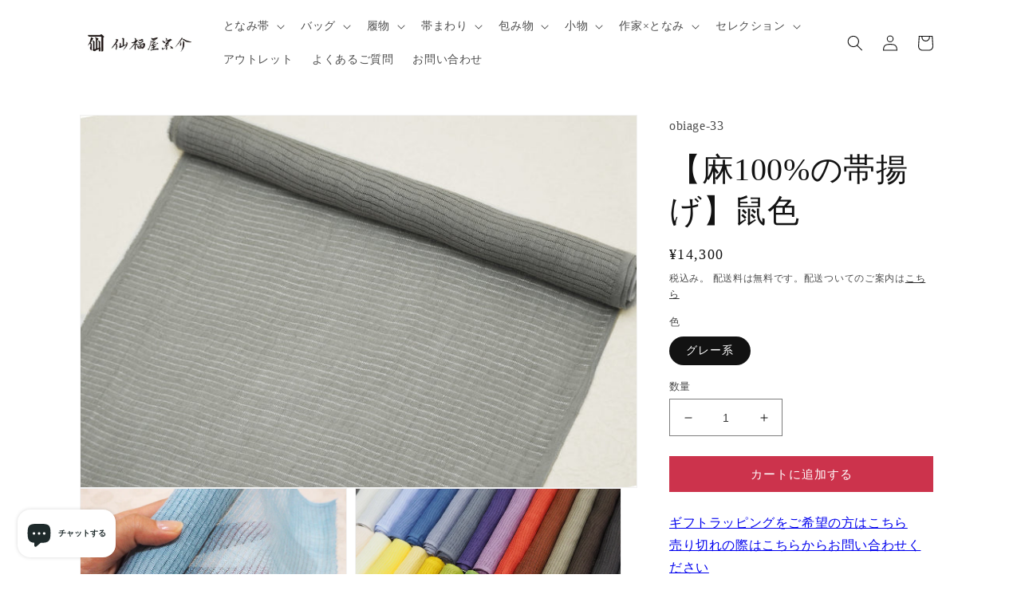

--- FILE ---
content_type: text/html; charset=utf-8
request_url: https://senpukuya.jp/products/obiage-33
body_size: 42307
content:
<!doctype html>
<html class="no-js" lang="ja">
  <head>    
    <meta charset="utf-8">
    <meta http-equiv="X-UA-Compatible" content="IE=edge">
    <meta name="viewport" content="width=device-width,initial-scale=1">
    <meta name="theme-color" content="">
    <link rel="canonical" href="https://senpukuya.jp/products/obiage-33">
    <link rel="preconnect" href="https://cdn.shopify.com" crossorigin><link rel="icon" type="image/png" href="//senpukuya.jp/cdn/shop/files/favicon.jpg?crop=center&height=32&v=1706071016&width=32"><title>
      【麻100%の帯揚げ】鼠色| 仙福屋宗介
</title>

    
      <meta name="description" content="100%の夏帯揚げ/夏のカジュアルな装いにおすすめ">
    

    

<meta property="og:site_name" content="仙福屋宗介">
<meta property="og:url" content="https://senpukuya.jp/products/obiage-33">
<meta property="og:title" content="【麻100%の帯揚げ】鼠色| 仙福屋宗介">
<meta property="og:type" content="product">
<meta property="og:description" content="100%の夏帯揚げ/夏のカジュアルな装いにおすすめ"><meta property="og:image" content="http://senpukuya.jp/cdn/shop/products/05071439_554afa9b9357b_9cedb8a2-4d82-490e-bd4f-bf51e98fd789.jpg?v=1753334622">
  <meta property="og:image:secure_url" content="https://senpukuya.jp/cdn/shop/products/05071439_554afa9b9357b_9cedb8a2-4d82-490e-bd4f-bf51e98fd789.jpg?v=1753334622">
  <meta property="og:image:width" content="1440">
  <meta property="og:image:height" content="960"><meta property="og:price:amount" content="14,300">
  <meta property="og:price:currency" content="JPY"><meta name="twitter:site" content="@https://x.com/senpukuya"><meta name="twitter:card" content="summary_large_image">
<meta name="twitter:title" content="【麻100%の帯揚げ】鼠色| 仙福屋宗介">
<meta name="twitter:description" content="100%の夏帯揚げ/夏のカジュアルな装いにおすすめ">


    <!-- Google Tag Manager -->
    <script>(function(w,d,s,l,i){w[l]=w[l]||[];w[l].push({'gtm.start':
    new Date().getTime(),event:'gtm.js'});var f=d.getElementsByTagName(s)[0],
    j=d.createElement(s),dl=l!='dataLayer'?'&l='+l:'';j.async=true;j.src=
    'https://www.googletagmanager.com/gtm.js?id='+i+dl;f.parentNode.insertBefore(j,f);
    })(window,document,'script','dataLayer','GTM-PH7JZJFW');</script>
    <!-- End Google Tag Manager -->

      <script src="//senpukuya.jp/cdn/shop/t/8/assets/global.js?v=81205991293589326111730855533" defer="defer"></script>
    <script>window.performance && window.performance.mark && window.performance.mark('shopify.content_for_header.start');</script><meta name="facebook-domain-verification" content="aobkup1s2d92xo433qqhn8si29m6c9">
<meta name="google-site-verification" content="s3EeFJBoKWwx1VVZFDGAlKLqX5UIv5WU8mUQlcoNBL4">
<meta id="shopify-digital-wallet" name="shopify-digital-wallet" content="/66420900086/digital_wallets/dialog">
<meta name="shopify-checkout-api-token" content="f35a7dda11cf3c839b9641087b0a586a">
<link rel="alternate" type="application/json+oembed" href="https://senpukuya.jp/products/obiage-33.oembed">
<script async="async" src="/checkouts/internal/preloads.js?locale=ja-JP"></script>
<link rel="preconnect" href="https://shop.app" crossorigin="anonymous">
<script async="async" src="https://shop.app/checkouts/internal/preloads.js?locale=ja-JP&shop_id=66420900086" crossorigin="anonymous"></script>
<script id="apple-pay-shop-capabilities" type="application/json">{"shopId":66420900086,"countryCode":"JP","currencyCode":"JPY","merchantCapabilities":["supports3DS"],"merchantId":"gid:\/\/shopify\/Shop\/66420900086","merchantName":"仙福屋宗介","requiredBillingContactFields":["postalAddress","email","phone"],"requiredShippingContactFields":["postalAddress","email","phone"],"shippingType":"shipping","supportedNetworks":["visa","masterCard","amex","jcb","discover"],"total":{"type":"pending","label":"仙福屋宗介","amount":"1.00"},"shopifyPaymentsEnabled":true,"supportsSubscriptions":true}</script>
<script id="shopify-features" type="application/json">{"accessToken":"f35a7dda11cf3c839b9641087b0a586a","betas":["rich-media-storefront-analytics"],"domain":"senpukuya.jp","predictiveSearch":false,"shopId":66420900086,"locale":"ja"}</script>
<script>var Shopify = Shopify || {};
Shopify.shop = "senpukuya.myshopify.com";
Shopify.locale = "ja";
Shopify.currency = {"active":"JPY","rate":"1.0"};
Shopify.country = "JP";
Shopify.theme = {"name":"Dawn","id":146496848118,"schema_name":"Dawn","schema_version":"6.0.2","theme_store_id":887,"role":"main"};
Shopify.theme.handle = "null";
Shopify.theme.style = {"id":null,"handle":null};
Shopify.cdnHost = "senpukuya.jp/cdn";
Shopify.routes = Shopify.routes || {};
Shopify.routes.root = "/";</script>
<script type="module">!function(o){(o.Shopify=o.Shopify||{}).modules=!0}(window);</script>
<script>!function(o){function n(){var o=[];function n(){o.push(Array.prototype.slice.apply(arguments))}return n.q=o,n}var t=o.Shopify=o.Shopify||{};t.loadFeatures=n(),t.autoloadFeatures=n()}(window);</script>
<script>
  window.ShopifyPay = window.ShopifyPay || {};
  window.ShopifyPay.apiHost = "shop.app\/pay";
  window.ShopifyPay.redirectState = null;
</script>
<script id="shop-js-analytics" type="application/json">{"pageType":"product"}</script>
<script defer="defer" async type="module" src="//senpukuya.jp/cdn/shopifycloud/shop-js/modules/v2/client.init-shop-cart-sync_Cun6Ba8E.ja.esm.js"></script>
<script defer="defer" async type="module" src="//senpukuya.jp/cdn/shopifycloud/shop-js/modules/v2/chunk.common_DGWubyOB.esm.js"></script>
<script type="module">
  await import("//senpukuya.jp/cdn/shopifycloud/shop-js/modules/v2/client.init-shop-cart-sync_Cun6Ba8E.ja.esm.js");
await import("//senpukuya.jp/cdn/shopifycloud/shop-js/modules/v2/chunk.common_DGWubyOB.esm.js");

  window.Shopify.SignInWithShop?.initShopCartSync?.({"fedCMEnabled":true,"windoidEnabled":true});

</script>
<script>
  window.Shopify = window.Shopify || {};
  if (!window.Shopify.featureAssets) window.Shopify.featureAssets = {};
  window.Shopify.featureAssets['shop-js'] = {"shop-cart-sync":["modules/v2/client.shop-cart-sync_kpadWrR6.ja.esm.js","modules/v2/chunk.common_DGWubyOB.esm.js"],"init-fed-cm":["modules/v2/client.init-fed-cm_deEwcgdG.ja.esm.js","modules/v2/chunk.common_DGWubyOB.esm.js"],"shop-button":["modules/v2/client.shop-button_Bgl7Akkx.ja.esm.js","modules/v2/chunk.common_DGWubyOB.esm.js"],"shop-cash-offers":["modules/v2/client.shop-cash-offers_CGfJizyJ.ja.esm.js","modules/v2/chunk.common_DGWubyOB.esm.js","modules/v2/chunk.modal_Ba7vk6QP.esm.js"],"init-windoid":["modules/v2/client.init-windoid_DLaIoEuB.ja.esm.js","modules/v2/chunk.common_DGWubyOB.esm.js"],"shop-toast-manager":["modules/v2/client.shop-toast-manager_BZdAlEPY.ja.esm.js","modules/v2/chunk.common_DGWubyOB.esm.js"],"init-shop-email-lookup-coordinator":["modules/v2/client.init-shop-email-lookup-coordinator_BxGPdBrh.ja.esm.js","modules/v2/chunk.common_DGWubyOB.esm.js"],"init-shop-cart-sync":["modules/v2/client.init-shop-cart-sync_Cun6Ba8E.ja.esm.js","modules/v2/chunk.common_DGWubyOB.esm.js"],"avatar":["modules/v2/client.avatar_BTnouDA3.ja.esm.js"],"pay-button":["modules/v2/client.pay-button_iRJggQYg.ja.esm.js","modules/v2/chunk.common_DGWubyOB.esm.js"],"init-customer-accounts":["modules/v2/client.init-customer-accounts_BbQrQ-BF.ja.esm.js","modules/v2/client.shop-login-button_CXxZBmJa.ja.esm.js","modules/v2/chunk.common_DGWubyOB.esm.js","modules/v2/chunk.modal_Ba7vk6QP.esm.js"],"init-shop-for-new-customer-accounts":["modules/v2/client.init-shop-for-new-customer-accounts_48e-446J.ja.esm.js","modules/v2/client.shop-login-button_CXxZBmJa.ja.esm.js","modules/v2/chunk.common_DGWubyOB.esm.js","modules/v2/chunk.modal_Ba7vk6QP.esm.js"],"shop-login-button":["modules/v2/client.shop-login-button_CXxZBmJa.ja.esm.js","modules/v2/chunk.common_DGWubyOB.esm.js","modules/v2/chunk.modal_Ba7vk6QP.esm.js"],"init-customer-accounts-sign-up":["modules/v2/client.init-customer-accounts-sign-up_Bb65hYMR.ja.esm.js","modules/v2/client.shop-login-button_CXxZBmJa.ja.esm.js","modules/v2/chunk.common_DGWubyOB.esm.js","modules/v2/chunk.modal_Ba7vk6QP.esm.js"],"shop-follow-button":["modules/v2/client.shop-follow-button_BO2OQvUT.ja.esm.js","modules/v2/chunk.common_DGWubyOB.esm.js","modules/v2/chunk.modal_Ba7vk6QP.esm.js"],"checkout-modal":["modules/v2/client.checkout-modal__QRFVvMA.ja.esm.js","modules/v2/chunk.common_DGWubyOB.esm.js","modules/v2/chunk.modal_Ba7vk6QP.esm.js"],"lead-capture":["modules/v2/client.lead-capture_Be4qr8sG.ja.esm.js","modules/v2/chunk.common_DGWubyOB.esm.js","modules/v2/chunk.modal_Ba7vk6QP.esm.js"],"shop-login":["modules/v2/client.shop-login_BCaq99Td.ja.esm.js","modules/v2/chunk.common_DGWubyOB.esm.js","modules/v2/chunk.modal_Ba7vk6QP.esm.js"],"payment-terms":["modules/v2/client.payment-terms_C-1Cu6jg.ja.esm.js","modules/v2/chunk.common_DGWubyOB.esm.js","modules/v2/chunk.modal_Ba7vk6QP.esm.js"]};
</script>
<script>(function() {
  var isLoaded = false;
  function asyncLoad() {
    if (isLoaded) return;
    isLoaded = true;
    var urls = ["\/\/cdn.shopify.com\/proxy\/6d81c2207f4f0386dc600b1331066e3b5224d184de7da3e34f242679c60b2c00\/shippingmanagerprod.z11.web.core.windows.net\/senpukuya.myshopify.com_haiso_datetimespecific.js?v=20251125114901\u0026shop=senpukuya.myshopify.com\u0026sp-cache-control=cHVibGljLCBtYXgtYWdlPTkwMA"];
    for (var i = 0; i < urls.length; i++) {
      var s = document.createElement('script');
      s.type = 'text/javascript';
      s.async = true;
      s.src = urls[i];
      var x = document.getElementsByTagName('script')[0];
      x.parentNode.insertBefore(s, x);
    }
  };
  if(window.attachEvent) {
    window.attachEvent('onload', asyncLoad);
  } else {
    window.addEventListener('load', asyncLoad, false);
  }
})();</script>
<script id="__st">var __st={"a":66420900086,"offset":32400,"reqid":"fea04574-87f3-4294-bf04-dc2ff71e914b-1768688396","pageurl":"senpukuya.jp\/products\/obiage-33","u":"a3d96cecd8a0","p":"product","rtyp":"product","rid":8340424163574};</script>
<script>window.ShopifyPaypalV4VisibilityTracking = true;</script>
<script id="captcha-bootstrap">!function(){'use strict';const t='contact',e='account',n='new_comment',o=[[t,t],['blogs',n],['comments',n],[t,'customer']],c=[[e,'customer_login'],[e,'guest_login'],[e,'recover_customer_password'],[e,'create_customer']],r=t=>t.map((([t,e])=>`form[action*='/${t}']:not([data-nocaptcha='true']) input[name='form_type'][value='${e}']`)).join(','),a=t=>()=>t?[...document.querySelectorAll(t)].map((t=>t.form)):[];function s(){const t=[...o],e=r(t);return a(e)}const i='password',u='form_key',d=['recaptcha-v3-token','g-recaptcha-response','h-captcha-response',i],f=()=>{try{return window.sessionStorage}catch{return}},m='__shopify_v',_=t=>t.elements[u];function p(t,e,n=!1){try{const o=window.sessionStorage,c=JSON.parse(o.getItem(e)),{data:r}=function(t){const{data:e,action:n}=t;return t[m]||n?{data:e,action:n}:{data:t,action:n}}(c);for(const[e,n]of Object.entries(r))t.elements[e]&&(t.elements[e].value=n);n&&o.removeItem(e)}catch(o){console.error('form repopulation failed',{error:o})}}const l='form_type',E='cptcha';function T(t){t.dataset[E]=!0}const w=window,h=w.document,L='Shopify',v='ce_forms',y='captcha';let A=!1;((t,e)=>{const n=(g='f06e6c50-85a8-45c8-87d0-21a2b65856fe',I='https://cdn.shopify.com/shopifycloud/storefront-forms-hcaptcha/ce_storefront_forms_captcha_hcaptcha.v1.5.2.iife.js',D={infoText:'hCaptchaによる保護',privacyText:'プライバシー',termsText:'利用規約'},(t,e,n)=>{const o=w[L][v],c=o.bindForm;if(c)return c(t,g,e,D).then(n);var r;o.q.push([[t,g,e,D],n]),r=I,A||(h.body.append(Object.assign(h.createElement('script'),{id:'captcha-provider',async:!0,src:r})),A=!0)});var g,I,D;w[L]=w[L]||{},w[L][v]=w[L][v]||{},w[L][v].q=[],w[L][y]=w[L][y]||{},w[L][y].protect=function(t,e){n(t,void 0,e),T(t)},Object.freeze(w[L][y]),function(t,e,n,w,h,L){const[v,y,A,g]=function(t,e,n){const i=e?o:[],u=t?c:[],d=[...i,...u],f=r(d),m=r(i),_=r(d.filter((([t,e])=>n.includes(e))));return[a(f),a(m),a(_),s()]}(w,h,L),I=t=>{const e=t.target;return e instanceof HTMLFormElement?e:e&&e.form},D=t=>v().includes(t);t.addEventListener('submit',(t=>{const e=I(t);if(!e)return;const n=D(e)&&!e.dataset.hcaptchaBound&&!e.dataset.recaptchaBound,o=_(e),c=g().includes(e)&&(!o||!o.value);(n||c)&&t.preventDefault(),c&&!n&&(function(t){try{if(!f())return;!function(t){const e=f();if(!e)return;const n=_(t);if(!n)return;const o=n.value;o&&e.removeItem(o)}(t);const e=Array.from(Array(32),(()=>Math.random().toString(36)[2])).join('');!function(t,e){_(t)||t.append(Object.assign(document.createElement('input'),{type:'hidden',name:u})),t.elements[u].value=e}(t,e),function(t,e){const n=f();if(!n)return;const o=[...t.querySelectorAll(`input[type='${i}']`)].map((({name:t})=>t)),c=[...d,...o],r={};for(const[a,s]of new FormData(t).entries())c.includes(a)||(r[a]=s);n.setItem(e,JSON.stringify({[m]:1,action:t.action,data:r}))}(t,e)}catch(e){console.error('failed to persist form',e)}}(e),e.submit())}));const S=(t,e)=>{t&&!t.dataset[E]&&(n(t,e.some((e=>e===t))),T(t))};for(const o of['focusin','change'])t.addEventListener(o,(t=>{const e=I(t);D(e)&&S(e,y())}));const B=e.get('form_key'),M=e.get(l),P=B&&M;t.addEventListener('DOMContentLoaded',(()=>{const t=y();if(P)for(const e of t)e.elements[l].value===M&&p(e,B);[...new Set([...A(),...v().filter((t=>'true'===t.dataset.shopifyCaptcha))])].forEach((e=>S(e,t)))}))}(h,new URLSearchParams(w.location.search),n,t,e,['guest_login'])})(!0,!0)}();</script>
<script integrity="sha256-4kQ18oKyAcykRKYeNunJcIwy7WH5gtpwJnB7kiuLZ1E=" data-source-attribution="shopify.loadfeatures" defer="defer" src="//senpukuya.jp/cdn/shopifycloud/storefront/assets/storefront/load_feature-a0a9edcb.js" crossorigin="anonymous"></script>
<script crossorigin="anonymous" defer="defer" src="//senpukuya.jp/cdn/shopifycloud/storefront/assets/shopify_pay/storefront-65b4c6d7.js?v=20250812"></script>
<script data-source-attribution="shopify.dynamic_checkout.dynamic.init">var Shopify=Shopify||{};Shopify.PaymentButton=Shopify.PaymentButton||{isStorefrontPortableWallets:!0,init:function(){window.Shopify.PaymentButton.init=function(){};var t=document.createElement("script");t.src="https://senpukuya.jp/cdn/shopifycloud/portable-wallets/latest/portable-wallets.ja.js",t.type="module",document.head.appendChild(t)}};
</script>
<script data-source-attribution="shopify.dynamic_checkout.buyer_consent">
  function portableWalletsHideBuyerConsent(e){var t=document.getElementById("shopify-buyer-consent"),n=document.getElementById("shopify-subscription-policy-button");t&&n&&(t.classList.add("hidden"),t.setAttribute("aria-hidden","true"),n.removeEventListener("click",e))}function portableWalletsShowBuyerConsent(e){var t=document.getElementById("shopify-buyer-consent"),n=document.getElementById("shopify-subscription-policy-button");t&&n&&(t.classList.remove("hidden"),t.removeAttribute("aria-hidden"),n.addEventListener("click",e))}window.Shopify?.PaymentButton&&(window.Shopify.PaymentButton.hideBuyerConsent=portableWalletsHideBuyerConsent,window.Shopify.PaymentButton.showBuyerConsent=portableWalletsShowBuyerConsent);
</script>
<script data-source-attribution="shopify.dynamic_checkout.cart.bootstrap">document.addEventListener("DOMContentLoaded",(function(){function t(){return document.querySelector("shopify-accelerated-checkout-cart, shopify-accelerated-checkout")}if(t())Shopify.PaymentButton.init();else{new MutationObserver((function(e,n){t()&&(Shopify.PaymentButton.init(),n.disconnect())})).observe(document.body,{childList:!0,subtree:!0})}}));
</script>
<link id="shopify-accelerated-checkout-styles" rel="stylesheet" media="screen" href="https://senpukuya.jp/cdn/shopifycloud/portable-wallets/latest/accelerated-checkout-backwards-compat.css" crossorigin="anonymous">
<style id="shopify-accelerated-checkout-cart">
        #shopify-buyer-consent {
  margin-top: 1em;
  display: inline-block;
  width: 100%;
}

#shopify-buyer-consent.hidden {
  display: none;
}

#shopify-subscription-policy-button {
  background: none;
  border: none;
  padding: 0;
  text-decoration: underline;
  font-size: inherit;
  cursor: pointer;
}

#shopify-subscription-policy-button::before {
  box-shadow: none;
}

      </style>
<script id="sections-script" data-sections="product-recommendations,header,footer" defer="defer" src="//senpukuya.jp/cdn/shop/t/8/compiled_assets/scripts.js?v=8737"></script>
<script>window.performance && window.performance.mark && window.performance.mark('shopify.content_for_header.end');</script>


    <style data-shopify>
      
      
      
      
      

      :root {
        --font-body-family: "New York", Iowan Old Style, Apple Garamond, Baskerville, Times New Roman, Droid Serif, Times, Source Serif Pro, serif, Apple Color Emoji, Segoe UI Emoji, Segoe UI Symbol;
        --font-body-style: normal;
        --font-body-weight: 400;
        --font-body-weight-bold: 700;

        --font-heading-family: "New York", Iowan Old Style, Apple Garamond, Baskerville, Times New Roman, Droid Serif, Times, Source Serif Pro, serif, Apple Color Emoji, Segoe UI Emoji, Segoe UI Symbol;
        --font-heading-style: normal;
        --font-heading-weight: 400;

        --font-body-scale: 1.0;
        --font-heading-scale: 1.0;

        --color-base-text: 18, 18, 18;
        --color-shadow: 18, 18, 18;
        --color-base-background-1: 255, 255, 255;
        --color-base-background-2: 243, 243, 243;
        --color-base-solid-button-labels: 255, 255, 255;
        --color-base-outline-button-labels: 18, 18, 18;
        --color-base-accent-1: 18, 18, 18;
        --color-base-accent-2: 180, 51, 115;
        --payment-terms-background-color: #ffffff;

        --gradient-base-background-1: #ffffff;
        --gradient-base-background-2: #f3f3f3;
        --gradient-base-accent-1: #121212;
        --gradient-base-accent-2: #b43373;

        --media-padding: px;
        --media-border-opacity: 0.05;
        --media-border-width: 1px;
        --media-radius: 0px;
        --media-shadow-opacity: 0.0;
        --media-shadow-horizontal-offset: 0px;
        --media-shadow-vertical-offset: 4px;
        --media-shadow-blur-radius: 5px;
        --media-shadow-visible: 0;

        --page-width: 110rem;
        --page-width-margin: 0rem;

        --card-image-padding: 0.0rem;
        --card-corner-radius: 0.0rem;
        --card-text-alignment: left;
        --card-border-width: 0.0rem;
        --card-border-opacity: 0.1;
        --card-shadow-opacity: 0.0;
        --card-shadow-visible: 0;
        --card-shadow-horizontal-offset: 0.0rem;
        --card-shadow-vertical-offset: 0.4rem;
        --card-shadow-blur-radius: 0.5rem;

        --badge-corner-radius: 4.0rem;

        --popup-border-width: 1px;
        --popup-border-opacity: 0.1;
        --popup-corner-radius: 0px;
        --popup-shadow-opacity: 0.0;
        --popup-shadow-horizontal-offset: 0px;
        --popup-shadow-vertical-offset: 4px;
        --popup-shadow-blur-radius: 5px;

        --drawer-border-width: 1px;
        --drawer-border-opacity: 0.1;
        --drawer-shadow-opacity: 0.0;
        --drawer-shadow-horizontal-offset: 0px;
        --drawer-shadow-vertical-offset: 4px;
        --drawer-shadow-blur-radius: 5px;

        --spacing-sections-desktop: 0px;
        --spacing-sections-mobile: 0px;

        --grid-desktop-vertical-spacing: 20px;
        --grid-desktop-horizontal-spacing: 20px;
        --grid-mobile-vertical-spacing: 10px;
        --grid-mobile-horizontal-spacing: 10px;

        --text-boxes-border-opacity: 0.1;
        --text-boxes-border-width: 0px;
        --text-boxes-radius: 0px;
        --text-boxes-shadow-opacity: 0.0;
        --text-boxes-shadow-visible: 0;
        --text-boxes-shadow-horizontal-offset: 0px;
        --text-boxes-shadow-vertical-offset: 4px;
        --text-boxes-shadow-blur-radius: 5px;

        --buttons-radius: 0px;
        --buttons-radius-outset: 0px;
        --buttons-border-width: 0px;
        --buttons-border-opacity: 1.0;
        --buttons-shadow-opacity: 0.0;
        --buttons-shadow-visible: 0;
        --buttons-shadow-horizontal-offset: 0px;
        --buttons-shadow-vertical-offset: 0px;
        --buttons-shadow-blur-radius: 5px;
        --buttons-border-offset: 0px;

        --inputs-radius: 0px;
        --inputs-border-width: 1px;
        --inputs-border-opacity: 0.55;
        --inputs-shadow-opacity: 0.0;
        --inputs-shadow-horizontal-offset: 0px;
        --inputs-margin-offset: 0px;
        --inputs-shadow-vertical-offset: 4px;
        --inputs-shadow-blur-radius: 5px;
        --inputs-radius-outset: 0px;

        --variant-pills-radius: 40px;
        --variant-pills-border-width: 1px;
        --variant-pills-border-opacity: 0.55;
        --variant-pills-shadow-opacity: 0.0;
        --variant-pills-shadow-horizontal-offset: 0px;
        --variant-pills-shadow-vertical-offset: 4px;
        --variant-pills-shadow-blur-radius: 5px;
      }

      *,
      *::before,
      *::after {
        box-sizing: inherit;
      }

      html {
        box-sizing: border-box;
        font-size: calc(var(--font-body-scale) * 62.5%);
        height: 100%;
      }

      body {
        display: grid;
        grid-template-rows: auto auto 1fr auto;
        grid-template-columns: 100%;
        min-height: 100%;
        margin: 0;
        font-size: 1.5rem;
        letter-spacing: 0.06rem;
        line-height: calc(1 + 0.8 / var(--font-body-scale));
        font-family: var(--font-body-family);
        font-style: var(--font-body-style);
        font-weight: var(--font-body-weight);
      }

      @media screen and (min-width: 750px) {
        body {
          font-size: 1.6rem;
        }
      }
    </style>

    <link href="//senpukuya.jp/cdn/shop/t/8/assets/base.css?v=86687252235018099651753309707" rel="stylesheet" type="text/css" media="all" />
<link rel="stylesheet" href="//senpukuya.jp/cdn/shop/t/8/assets/component-predictive-search.css?v=165644661289088488651730855533" media="print" onload="this.media='all'"><script>document.documentElement.className = document.documentElement.className.replace('no-js', 'js');
    if (Shopify.designMode) {
      document.documentElement.classList.add('shopify-design-mode');
    }
    </script>
  <!-- BEGIN app block: shopify://apps/smart-filter-search/blocks/app-embed/5cc1944c-3014-4a2a-af40-7d65abc0ef73 --><link href="https://cdn.shopify.com/extensions/019bc61e-e0df-75dc-ad8c-8494619f160e/smart-product-filters-608/assets/globo.filter.min.js" as="script" rel="preload">
<link rel="preconnect" href="https://filter-x3.globo.io" crossorigin>
<link rel="dns-prefetch" href="https://filter-x3.globo.io"><link rel="stylesheet" href="https://cdn.shopify.com/extensions/019bc61e-e0df-75dc-ad8c-8494619f160e/smart-product-filters-608/assets/globo.search.css" media="print" onload="this.media='all'">

<meta id="search_terms_value" content="" />
<!-- BEGIN app snippet: global.variables --><script>
  window.shopCurrency = "JPY";
  window.shopCountry = "JP";
  window.shopLanguageCode = "ja";

  window.currentCurrency = "JPY";
  window.currentCountry = "JP";
  window.currentLanguageCode = "ja";

  window.shopCustomer = false

  window.useCustomTreeTemplate = true;
  window.useCustomProductTemplate = true;

  window.GloboFilterRequestOrigin = "https://senpukuya.jp";
  window.GloboFilterShopifyDomain = "senpukuya.myshopify.com";
  window.GloboFilterSFAT = "";
  window.GloboFilterSFApiVersion = "2025-04";
  window.GloboFilterProxyPath = "/apps/globofilters";
  window.GloboFilterRootUrl = "";
  window.GloboFilterTranslation = {"search":{"suggestions":"Suggestions","collections":"コレクション","articles":"Blog Posts","pages":"ページ","product":"商品","products":"商品","view_all":"検索する","view_all_products":"全商品を表示する","not_found":"Sorry, nothing found for","product_not_found":"No products were found","no_result_keywords_suggestions_title":"Popular searches","no_result_products_suggestions_title":"However, You may like","zero_character_keywords_suggestions_title":"Suggestions","zero_character_popular_searches_title":"Popular searches","zero_character_products_suggestions_title":"Trending products"},"form":{"heading":"Form heading","select":"-- Select --","search":"Search","submit":"Search","clear":"Clear"},"filter":{"filter_by":"絞り込み","clear_all":"Clear All","view":"View","clear":"Clear","in_stock":"在庫あり","out_of_stock":"在庫なし","ready_to_ship":"Ready to ship","search":"検索オプション","choose_values":"Choose values","show_more":"さらに見る","show_less":"Show less"},"sort":{"sort_by":"並び替え","manually":"おすすめ順","availability_in_stock_first":"Availability","relevance":"Relevance","best_selling":"人気順","alphabetically_a_z":"商品名順 - 昇順","alphabetically_z_a":"商品名順 - 降順","price_low_to_high":"価格順 - 昇順","price_high_to_low":"価格順 - 降順","date_new_to_old":"新着順","date_old_to_new":"Date, old to new","inventory_low_to_high":"Inventory, low to high","inventory_high_to_low":"Inventory, high to low","sale_off":"% Sale off"},"product":{"add_to_cart":"カートへ追加","unavailable":"Unavailable","sold_out":"完売","sale":"セール","load_more":"さらに見る","limit":"表示する","search":"商品検索","no_results":"該当商品がありません"},"labels":{"622637":"コレクション","622640":"商品タイプ","622641":"価格","622642":"Percent Sale","622643":"Availability","622645":"Ready To Ship","622648":"タイトル","622649":"サイズ","622650":"スタイル","622651":"ダックジュエルの色","622652":"仕立て上がりの帯の長さ","622653":"仕立て上がりの長さ","622654":"仕立て上がり長さ","622655":"会員限定【利休バッグのオーダーメイド】アリス\/作楽 (サイズ)","622656":"会員限定【利休バッグのオーダーメイド】アリス\/作楽 (ダックジュエルの色)","622657":"内革の色","622658":"帯地の色","622660":"色","622661":"花緒の挿げ加減","622662":"裏地","690393":"価格から探す","690396":"色","818576":"季節","841227":"シーン","841713":"タイプ","841755":"納期別"},"customOrder":[]};
  window.isMultiCurrency =false;
  window.globoEmbedFilterAssetsUrl = 'https://cdn.shopify.com/extensions/019bc61e-e0df-75dc-ad8c-8494619f160e/smart-product-filters-608/assets/';
  window.assetsUrl = window.globoEmbedFilterAssetsUrl;
  window.GloboMoneyFormat = "¥{{amount_no_decimals}}";
</script><!-- END app snippet -->
<script type="text/javascript" hs-ignore data-ccm-injected>
document.getElementsByTagName('html')[0].classList.add('spf-filter-loading', 'spf-has-filter');
window.enabledEmbedFilter = true;
window.sortByRelevance = false;
window.moneyFormat = "¥{{amount_no_decimals}}";
window.GloboMoneyWithCurrencyFormat = "¥{{amount_no_decimals}}";
window.filesUrl = '//senpukuya.jp/cdn/shop/files/';
window.GloboThemesInfo ={"135537197302":{"id":135537197302,"name":"Dawn","theme_store_id":887,"theme_name":"Dawn","theme_version":"6.0.2"},"135537230070":{"id":135537230070,"name":"Taste","theme_store_id":1434,"theme_name":"Taste","theme_version":"3.0.1"},"136968798454":{"id":136968798454,"name":"Dawn","theme_store_id":887,"theme_name":"Dawn","theme_version":"8.0.1"},"139663540470":{"id":139663540470,"name":"Dawnのコピー","theme_store_id":887,"theme_name":"Dawn","theme_version":"6.0.2"},"139800609014":{"id":139800609014,"name":"Dawnのコピー(easypointsカスタマイズ前）","theme_store_id":887,"theme_name":"Dawn","theme_version":"6.0.2"},"140131598582":{"id":140131598582,"name":"Dawn_bk_20240206","theme_store_id":887,"theme_name":"Dawn","theme_version":"6.0.2"},"142584479990":{"id":142584479990,"name":"Dawn_bk_20240521","theme_store_id":887,"theme_name":"Dawn","theme_version":"6.0.2"},"146496848118":{"id":146496848118,"name":"Smart Product Filter \u0026 Search確認用","theme_store_id":887,"theme_name":"Dawn","theme_version":"6.0.2"}};



var GloboEmbedFilterConfig = {
api: {filterUrl: "https://filter-x3.globo.io/filter",searchUrl: "https://filter-x3.globo.io/search", url: "https://filter-x3.globo.io"},
shop: {
name: "仙福屋宗介",
url: "https://senpukuya.jp",
domain: "senpukuya.myshopify.com",
locale: "ja",
cur_locale: "ja",
predictive_search_url: "/search/suggest",
country_code: "JP",
root_url: "",
cart_url: "/cart",
search_url: "/search",
cart_add_url: "/cart/add",
search_terms_value: "",
product_image: {width: 360, height: 504},
no_image_url: "https://cdn.shopify.com/s/images/themes/product-1.png",
swatches: {"色":{"1,ホワイト":{"mode":1,"color_1":"rgba(255, 255, 255, 1)"},"茶系":{"mode":1,"color_1":"rgba(139, 69, 19, 1)"},"緑系":{"mode":1,"color_1":"rgba(0, 128, 0, 1)"},"青系":{"mode":1,"color_1":"rgba(0, 0, 255, 1)"},"黄系":{"mode":1,"color_1":"rgba(255, 255, 0, 1)"},"グレー系":{"mode":1,"color_1":"rgba(128, 128, 128, 1)"},"黒系":{"mode":1,"color_1":"rgba(0, 0, 0, 1)"},"赤系":{"mode":1,"color_1":"rgba(255, 0, 0, 1)"},"白色":{"mode":1,"color_1":"rgba(255, 255, 255, 1)"},"銀系":{"mode":1,"color_1":"rgba(192, 192, 192, 1)"},"ベージュ系":{"mode":1,"color_1":"rgba(245, 245, 220, 1)"},"紫系":{"mode":1,"color_1":"rgba(128, 0, 128, 1)"},"白系":{"mode":1,"color_1":"rgba(255, 255, 255, 1)"},"ピンク系":{"mode":1,"color_1":"rgba(236, 151, 195, 1)"},"青茶系":{"mode":2,"color_1":"rgba(82, 111, 247, 1)","color_2":"rgba(129, 90, 71, 1)"},"金茶系":{"mode":1,"color_1":"rgba(255, 215, 0, 1)"},"モノトーン":{"mode":2,"color_1":"rgba(255, 255, 255, 1)","color_2":"rgba(0, 0, 0, 1)"},"水色系":{"mode":1,"color_1":"rgba(111, 234, 230, 1)"},"黄緑系":{"mode":1,"color_1":"rgba(173, 241, 116, 1)"},"金銀系":{"mode":3,"image":"https://d30v4a5hswbp49.cloudfront.net/storage/swatch/s_7809/金銀系_1747984453.jpg"},"喪用":{"mode":3,"image":"https://d30v4a5hswbp49.cloudfront.net/storage/swatch/s_7809/喪用_1763020904.jpg"}},"1枚目の色":{"クチナシ色":{"mode":1,"color_1":"rgba(223, 176, 27, 1)"},"乳白色":{"mode":1,"color_1":"rgba(251, 246, 205, 1)"},"柳染色":{"mode":1,"color_1":"rgba(140, 173, 55, 1)"},"浅葱色":{"mode":1,"color_1":"rgba(14, 163, 195, 1)"},"白群色":{"mode":1,"color_1":"rgba(183, 210, 231, 1)"},"桜鼠色":{"mode":1,"color_1":"rgba(207, 192, 197, 1)"},"海松色":{"mode":1,"color_1":"rgba(143, 127, 112, 1)"},"瓶覗色":{"mode":1,"color_1":"rgba(213, 230, 224, 1)"},"薄桜色":{"mode":1,"color_1":"rgba(228, 213, 206, 1)"}},"product:metafield:shopify:color-pattern":{"グレー系":{"mode":1,"color_1":"#808080"},"白系":{"mode":1,"color_1":"#f9f9f9"},"ベージュ系":{"mode":1,"color_1":"#EAD8AB"},"黒系":{"mode":1,"color_1":"#000000"},"喪用":{"mode":1,"color_1":"#000000"},"焦茶系":{"mode":1,"color_1":"#714e07"},"赤系":{"mode":1,"color_1":"#c70909"},"黄緑系":{"mode":1,"color_1":"#7edf5d"},"水色系":{"mode":1,"color_1":"#5cc9d4"},"茶系":{"mode":1,"color_1":"#9A5630"},"紫系":{"mode":1,"color_1":"#9038df"},"ピンク系":{"mode":1,"color_1":"#f1b5f9"},"緑系":{"mode":1,"color_1":"#508956"},"黄色系":{"mode":1,"color_1":"#FFE500"},"モノトーン":{"mode":1,"color_1":"#ffffff"},"青茶系":{"mode":1,"color_1":"#729cf4"},"青緑系":{"mode":1,"color_1":"#1f8984"},"オレンジ系":{"mode":1,"color_1":"#f79d20"},"金茶系":{"mode":1,"color_1":"#e1c036"},"紺系":{"mode":1,"color_1":"#381f97"},"青系":{"mode":1,"color_1":"#004ae1"},"金銀系":{"mode":1,"color_1":"#eade23"},"深緑系":{"mode":1,"color_1":"#066b30"},"ピンク":{"mode":1,"color_1":"#FFC0CB"},"赤茶系":{"mode":1,"color_1":"#808080"}}},
swatchConfig: {"enable":true,"color":["1枚目の色","color"],"label":["size"]},
enableRecommendation: false,
hideOneValue: false,
newUrlStruct: true,
newUrlForSEO: false,themeTranslation:{"products":{"product":{"sold_out":"売り切れ","on_sale":"セール","price":{"from_price_html":"{{ price }}から"},"add_to_cart":"カートに追加する","choose_options":"オプションを選択","choose_product_options":"{{ product_name }}のオプションを選択する"}},"accessibility":{"close":"閉じる"}},redirects: [],
images: {},
settings: {"colors_solid_button_labels":"#ffffff","colors_accent_1":"#121212","gradient_accent_1":"","colors_accent_2":"#b43373","gradient_accent_2":"","colors_text":"#121212","colors_outline_button_labels":"#121212","colors_background_1":"#ffffff","gradient_background_1":"","colors_background_2":"#f3f3f3","gradient_background_2":"","colors_background_3":"#1773b0","gradient_background_3":"","type_header_font":{"error":"json not allowed for this object"},"heading_scale":100,"type_body_font":{"error":"json not allowed for this object"},"body_scale":100,"page_width":1100,"spacing_sections":0,"spacing_grid_horizontal":20,"spacing_grid_vertical":20,"buttons_border_thickness":0,"buttons_border_opacity":100,"buttons_radius":0,"buttons_shadow_opacity":0,"buttons_shadow_horizontal_offset":0,"buttons_shadow_vertical_offset":0,"buttons_shadow_blur":5,"variant_pills_border_thickness":1,"variant_pills_border_opacity":55,"variant_pills_radius":40,"variant_pills_shadow_opacity":0,"variant_pills_shadow_horizontal_offset":0,"variant_pills_shadow_vertical_offset":4,"variant_pills_shadow_blur":5,"inputs_border_thickness":1,"inputs_border_opacity":55,"inputs_radius":0,"inputs_shadow_opacity":0,"inputs_shadow_horizontal_offset":0,"inputs_shadow_vertical_offset":4,"inputs_shadow_blur":5,"card_style":"card","card_image_padding":0,"card_text_alignment":"left","card_color_scheme":"background-1","card_border_thickness":0,"card_border_opacity":10,"card_corner_radius":0,"card_shadow_opacity":0,"card_shadow_horizontal_offset":0,"card_shadow_vertical_offset":4,"card_shadow_blur":5,"text_boxes_border_thickness":0,"text_boxes_border_opacity":10,"text_boxes_radius":0,"text_boxes_shadow_opacity":0,"text_boxes_shadow_horizontal_offset":0,"text_boxes_shadow_vertical_offset":4,"text_boxes_shadow_blur":5,"media_border_thickness":1,"media_border_opacity":5,"media_radius":0,"media_shadow_opacity":0,"media_shadow_horizontal_offset":0,"media_shadow_vertical_offset":4,"media_shadow_blur":5,"popup_border_thickness":1,"popup_border_opacity":10,"popup_corner_radius":0,"popup_shadow_opacity":0,"popup_shadow_horizontal_offset":0,"popup_shadow_vertical_offset":4,"popup_shadow_blur":5,"drawer_border_thickness":1,"drawer_border_opacity":10,"drawer_shadow_opacity":0,"drawer_shadow_horizontal_offset":0,"drawer_shadow_vertical_offset":4,"drawer_shadow_blur":5,"badge_position":"bottom left","badge_corner_radius":40,"sale_badge_color_scheme":"accent-2","sold_out_badge_color_scheme":"inverse","accent_icons":"text","social_twitter_link":"https:\/\/x.com\/senpukuya","social_facebook_link":"https:\/\/www.facebook.com\/Senpukuya","social_pinterest_link":"","social_instagram_link":"https:\/\/www.instagram.com\/senpukuya\/","social_tiktok_link":"","social_tumblr_link":"","social_snapchat_link":"","social_youtube_link":"https:\/\/www.youtube.com\/@senpukuya","social_vimeo_link":"","predictive_search_enabled":true,"predictive_search_show_vendor":false,"predictive_search_show_price":false,"favicon":"\/\/senpukuya.jp\/cdn\/shop\/files\/favicon.jpg?v=1706071016","currency_code_enabled":false,"cart_type":"page","show_vendor":false,"show_cart_note":true,"checkout_logo_image":"\/\/senpukuya.jp\/cdn\/shop\/files\/senpukuya-kanji.jpg?v=1670310669","checkout_logo_position":"left","checkout_logo_size":"small","checkout_body_background_color":"#fff","checkout_input_background_color_mode":"white","checkout_sidebar_background_color":"#fafafa","checkout_heading_font":"-apple-system, BlinkMacSystemFont, 'Segoe UI', Roboto, Helvetica, Arial, sans-serif, 'Apple Color Emoji', 'Segoe UI Emoji', 'Segoe UI Symbol'","checkout_body_font":"-apple-system, BlinkMacSystemFont, 'Segoe UI', Roboto, Helvetica, Arial, sans-serif, 'Apple Color Emoji', 'Segoe UI Emoji', 'Segoe UI Symbol'","checkout_accent_color":"#1878b9","checkout_button_color":"#1878b9","checkout_error_color":"#e22120","customer_layout":"customer_area"},
gridSettings: {"layout":"app","useCustomTemplate":true,"useCustomTreeTemplate":true,"skin":1,"limits":[],"productsPerPage":45,"sorts":["best-selling","created-descending","price-ascending","price-descending","title-ascending","title-descending"],"noImageUrl":"https:\/\/cdn.shopify.com\/s\/images\/themes\/product-1.png","imageWidth":"360","imageHeight":"504","imageRatio":140,"imageSize":"360_504","alignment":"left","hideOneValue":false,"elements":["soldoutLabel","saleLabel","quickview","swatch","price"],"saleLabelClass":" sale-text","saleMode":3,"gridItemClass":"spf-col-xl-4 spf-col-lg-4 spf-col-md-6 spf-col-sm-6 spf-col-6","swatchClass":"","swatchConfig":{"enable":true,"color":["1枚目の色","color"],"label":["size"]},"variant_redirect":true,"showSelectedVariantInfo":true},
home_filter: false,
page: "product",
sorts: ["best-selling","created-descending","price-ascending","price-descending","title-ascending","title-descending"],
limits: [],
cache: true,
layout: "app",
marketTaxInclusion: false,
priceTaxesIncluded: true,
customerTaxesIncluded: true,
useCustomTemplate: true,
hasQuickviewTemplate: false
},
analytic: {"enableViewProductAnalytic":true,"enableSearchAnalytic":true,"enableFilterAnalytic":true,"enableATCAnalytic":false},
taxes: [],
special_countries: null,
adjustments: false,
year_make_model: {
id: 0,
prefix: "gff_",
heading: "",
showSearchInput: false,
showClearAllBtn: false
},
filter: {
id:17044,
prefix: "gf_",
layout: 1,
useThemeFilterCss: true,
sublayout: 3,
showCount: true,
showRefine: true,
refineSettings: {"style":"square","positions":["sidebar_mobile","toolbar_desktop","toolbar_mobile"],"color":"#000000","iconColor":"#959595","bgColor":"#E8E8E8"},
isLoadMore: 1,
filter_on_search_page: true
},
search:{
enable: true,
zero_character_suggestion: false,
pages_suggestion: {enable:false,limit:5},
keywords_suggestion: {enable:true,limit:10},
articles_suggestion: {enable:false,limit:5},
layout: 1,
product_list_layout: "grid",
elements: ["price"]
},
collection: {
id:0,
handle:'',
sort: 'best-selling',
vendor: null,
tags: null,
type: null,
term: document.getElementById("search_terms_value") != null ? document.getElementById("search_terms_value").content : "",
limit: 45,
settings: {"146496848118":{"products_per_page":24,"columns_desktop":4,"image_ratio":"adapt","show_secondary_image":false,"show_vendor":false,"show_rating":false,"enable_quick_add":false,"enable_filtering":true,"filter_type":"horizontal","enable_sorting":true,"columns_mobile":"2","padding_top":36,"padding_bottom":36}},
products_count: 0,
enableCollectionSearch: true,
displayTotalProducts: true,
excludeTags:null,
showSelectedVariantInfo: true
},
selector: {products: ""}
}
</script>
<script>
try {GloboEmbedFilterConfig.shop.settings["card_color_scheme"] = "background-1";GloboEmbedFilterConfig.shop.settings["sale_badge_color_scheme"] = "accent-2";GloboEmbedFilterConfig.shop.settings["sold_out_badge_color_scheme"] = "inverse";} catch (error) {}
</script>
<script src="https://cdn.shopify.com/extensions/019bc61e-e0df-75dc-ad8c-8494619f160e/smart-product-filters-608/assets/globo.filter.themes.min.js" defer></script><style>.gf-block-title h3, 
.gf-block-title .h3,
.gf-form-input-inner label {
  font-size: 13px !important;
  color: #3a3a3a !important;
  text-transform: uppercase !important;
  font-weight: bold !important;
}
.gf-option-block .gf-btn-show-more{
  font-size: 13px !important;
  text-transform: none !important;
  font-weight: normal !important;
}
.gf-option-block ul li a, 
.gf-option-block ul li button, 
.gf-option-block ul li a span.gf-count,
.gf-option-block ul li button span.gf-count,
.gf-clear, 
.gf-clear-all, 
.selected-item.gf-option-label a,
.gf-form-input-inner select,
.gf-refine-toggle{
  font-size: 13px !important;
  color: #000000 !important;
  text-transform: none !important;
  font-weight: normal !important;
}

.gf-refine-toggle-mobile,
.gf-form-button-group button {
  font-size: 12px !important;
  text-transform: none !important;
  font-weight: normal !important;
  color: #3a3a3a !important;
  border: 1px solid #bfbfbf !important;
  background: #ffffff !important;
}
.gf-option-block-box-rectangle.gf-option-block ul li.gf-box-rectangle a,
.gf-option-block-box-rectangle.gf-option-block ul li.gf-box-rectangle button {
  border-color: #000000 !important;
}
.gf-option-block-box-rectangle.gf-option-block ul li.gf-box-rectangle a.checked,
.gf-option-block-box-rectangle.gf-option-block ul li.gf-box-rectangle button.checked{
  color: #fff !important;
  background-color: #000000 !important;
}
@media (min-width: 768px) {
  .gf-option-block-box-rectangle.gf-option-block ul li.gf-box-rectangle button:hover,
  .gf-option-block-box-rectangle.gf-option-block ul li.gf-box-rectangle a:hover {
    color: #fff !important;
    background-color: #000000 !important;	
  }
}
.gf-option-block.gf-option-block-select select {
  color: #000000 !important;
}

#gf-form.loaded, .gf-YMM-forms.loaded {
  background: #FFFFFF !important;
}
#gf-form h2, .gf-YMM-forms h2 {
  color: #3a3a3a !important;
}
#gf-form label, .gf-YMM-forms label{
  color: #3a3a3a !important;
}
.gf-form-input-wrapper select, 
.gf-form-input-wrapper input{
  border: 1px solid #DEDEDE !important;
  background-color: #FFFFFF !important;
  border-radius: 0px !important;
}
#gf-form .gf-form-button-group button, .gf-YMM-forms .gf-form-button-group button{
  color: #FFFFFF !important;
  background: #3a3a3a !important;
  border-radius: 0px !important;
}

.spf-product-card.spf-product-card__template-3 .spf-product__info.hover{
  background: #FFFFFF;
}
a.spf-product-card__image-wrapper{
  padding-top: 100%;
}
.h4.spf-product-card__title a{
  color: #333333;
  font-size: 15px;
   font-family: inherit;     font-style: normal;
  text-transform: none;
}
.h4.spf-product-card__title a:hover{
  color: #000000;
}
.spf-product-card button.spf-product__form-btn-addtocart{
  font-size: 14px;
   font-family: inherit;   font-weight: normal;   font-style: normal;   text-transform: none;
}
.spf-product-card button.spf-product__form-btn-addtocart,
.spf-product-card.spf-product-card__template-4 a.open-quick-view,
.spf-product-card.spf-product-card__template-5 a.open-quick-view,
#gfqv-btn{
  color: #FFFFFF !important;
  border: 1px solid #333333 !important;
  background: #333333 !important;
}
.spf-product-card button.spf-product__form-btn-addtocart:hover,
.spf-product-card.spf-product-card__template-4 a.open-quick-view:hover,
.spf-product-card.spf-product-card__template-5 a.open-quick-view:hover{
  color: #FFFFFF !important;
  border: 1px solid #000000 !important;
  background: #000000 !important;
}
span.spf-product__label.spf-product__label-soldout{
  color: #ffffff;
  background: #989898;
}
span.spf-product__label.spf-product__label-sale{
  color: #F0F0F0;
  background: #d21625;
}
.spf-product-card__vendor a{
  color: #969595;
  font-size: 13px;
   font-family: inherit;   font-weight: normal;   font-style: normal; }
.spf-product-card__vendor a:hover{
  color: #969595;
}
.spf-product-card__price-wrapper{
  font-size: 14px;
}
.spf-image-ratio{
  padding-top:100% !important;
}
.spf-product-card__oldprice,
.spf-product-card__saleprice,
.spf-product-card__price,
.gfqv-product-card__oldprice,
.gfqv-product-card__saleprice,
.gfqv-product-card__price
{
  font-size: 14px;
   font-family: inherit;   font-weight: normal;   font-style: normal; }

span.spf-product-card__price, span.gfqv-product-card__price{
  color: #141414;
}
span.spf-product-card__oldprice, span.gfqv-product-card__oldprice{
  color: #969595;
}
span.spf-product-card__saleprice, span.gfqv-product-card__saleprice{
  color: #d21625;
}
</style><style></style><script></script><script>
  const productGrid = document.querySelector('[data-globo-filter-items]')
  if(productGrid){
    if( productGrid.id ){
      productGrid.setAttribute('old-id', productGrid.id)
    }
    productGrid.id = 'gf-products';
  }
</script>
<script>if(window.AVADA_SPEED_WHITELIST){const spfs_w = new RegExp("smart-product-filter-search", 'i'); if(Array.isArray(window.AVADA_SPEED_WHITELIST)){window.AVADA_SPEED_WHITELIST.push(spfs_w);}else{window.AVADA_SPEED_WHITELIST = [spfs_w];}} </script><!-- END app block --><script src="https://cdn.shopify.com/extensions/019b9b10-2e7d-7837-92cb-029ce468a4c6/easy-points-shopify-app-87/assets/widget2.bundle.js" type="text/javascript" defer="defer"></script>
<link href="https://cdn.shopify.com/extensions/019b9b10-2e7d-7837-92cb-029ce468a4c6/easy-points-shopify-app-87/assets/widget2.bundle.css" rel="stylesheet" type="text/css" media="all">
<script src="https://cdn.shopify.com/extensions/7bc9bb47-adfa-4267-963e-cadee5096caf/inbox-1252/assets/inbox-chat-loader.js" type="text/javascript" defer="defer"></script>
<script src="https://cdn.shopify.com/extensions/019bc61e-e0df-75dc-ad8c-8494619f160e/smart-product-filters-608/assets/globo.filter.min.js" type="text/javascript" defer="defer"></script>
<link href="https://monorail-edge.shopifysvc.com" rel="dns-prefetch">
<script>(function(){if ("sendBeacon" in navigator && "performance" in window) {try {var session_token_from_headers = performance.getEntriesByType('navigation')[0].serverTiming.find(x => x.name == '_s').description;} catch {var session_token_from_headers = undefined;}var session_cookie_matches = document.cookie.match(/_shopify_s=([^;]*)/);var session_token_from_cookie = session_cookie_matches && session_cookie_matches.length === 2 ? session_cookie_matches[1] : "";var session_token = session_token_from_headers || session_token_from_cookie || "";function handle_abandonment_event(e) {var entries = performance.getEntries().filter(function(entry) {return /monorail-edge.shopifysvc.com/.test(entry.name);});if (!window.abandonment_tracked && entries.length === 0) {window.abandonment_tracked = true;var currentMs = Date.now();var navigation_start = performance.timing.navigationStart;var payload = {shop_id: 66420900086,url: window.location.href,navigation_start,duration: currentMs - navigation_start,session_token,page_type: "product"};window.navigator.sendBeacon("https://monorail-edge.shopifysvc.com/v1/produce", JSON.stringify({schema_id: "online_store_buyer_site_abandonment/1.1",payload: payload,metadata: {event_created_at_ms: currentMs,event_sent_at_ms: currentMs}}));}}window.addEventListener('pagehide', handle_abandonment_event);}}());</script>
<script id="web-pixels-manager-setup">(function e(e,d,r,n,o){if(void 0===o&&(o={}),!Boolean(null===(a=null===(i=window.Shopify)||void 0===i?void 0:i.analytics)||void 0===a?void 0:a.replayQueue)){var i,a;window.Shopify=window.Shopify||{};var t=window.Shopify;t.analytics=t.analytics||{};var s=t.analytics;s.replayQueue=[],s.publish=function(e,d,r){return s.replayQueue.push([e,d,r]),!0};try{self.performance.mark("wpm:start")}catch(e){}var l=function(){var e={modern:/Edge?\/(1{2}[4-9]|1[2-9]\d|[2-9]\d{2}|\d{4,})\.\d+(\.\d+|)|Firefox\/(1{2}[4-9]|1[2-9]\d|[2-9]\d{2}|\d{4,})\.\d+(\.\d+|)|Chrom(ium|e)\/(9{2}|\d{3,})\.\d+(\.\d+|)|(Maci|X1{2}).+ Version\/(15\.\d+|(1[6-9]|[2-9]\d|\d{3,})\.\d+)([,.]\d+|)( \(\w+\)|)( Mobile\/\w+|) Safari\/|Chrome.+OPR\/(9{2}|\d{3,})\.\d+\.\d+|(CPU[ +]OS|iPhone[ +]OS|CPU[ +]iPhone|CPU IPhone OS|CPU iPad OS)[ +]+(15[._]\d+|(1[6-9]|[2-9]\d|\d{3,})[._]\d+)([._]\d+|)|Android:?[ /-](13[3-9]|1[4-9]\d|[2-9]\d{2}|\d{4,})(\.\d+|)(\.\d+|)|Android.+Firefox\/(13[5-9]|1[4-9]\d|[2-9]\d{2}|\d{4,})\.\d+(\.\d+|)|Android.+Chrom(ium|e)\/(13[3-9]|1[4-9]\d|[2-9]\d{2}|\d{4,})\.\d+(\.\d+|)|SamsungBrowser\/([2-9]\d|\d{3,})\.\d+/,legacy:/Edge?\/(1[6-9]|[2-9]\d|\d{3,})\.\d+(\.\d+|)|Firefox\/(5[4-9]|[6-9]\d|\d{3,})\.\d+(\.\d+|)|Chrom(ium|e)\/(5[1-9]|[6-9]\d|\d{3,})\.\d+(\.\d+|)([\d.]+$|.*Safari\/(?![\d.]+ Edge\/[\d.]+$))|(Maci|X1{2}).+ Version\/(10\.\d+|(1[1-9]|[2-9]\d|\d{3,})\.\d+)([,.]\d+|)( \(\w+\)|)( Mobile\/\w+|) Safari\/|Chrome.+OPR\/(3[89]|[4-9]\d|\d{3,})\.\d+\.\d+|(CPU[ +]OS|iPhone[ +]OS|CPU[ +]iPhone|CPU IPhone OS|CPU iPad OS)[ +]+(10[._]\d+|(1[1-9]|[2-9]\d|\d{3,})[._]\d+)([._]\d+|)|Android:?[ /-](13[3-9]|1[4-9]\d|[2-9]\d{2}|\d{4,})(\.\d+|)(\.\d+|)|Mobile Safari.+OPR\/([89]\d|\d{3,})\.\d+\.\d+|Android.+Firefox\/(13[5-9]|1[4-9]\d|[2-9]\d{2}|\d{4,})\.\d+(\.\d+|)|Android.+Chrom(ium|e)\/(13[3-9]|1[4-9]\d|[2-9]\d{2}|\d{4,})\.\d+(\.\d+|)|Android.+(UC? ?Browser|UCWEB|U3)[ /]?(15\.([5-9]|\d{2,})|(1[6-9]|[2-9]\d|\d{3,})\.\d+)\.\d+|SamsungBrowser\/(5\.\d+|([6-9]|\d{2,})\.\d+)|Android.+MQ{2}Browser\/(14(\.(9|\d{2,})|)|(1[5-9]|[2-9]\d|\d{3,})(\.\d+|))(\.\d+|)|K[Aa][Ii]OS\/(3\.\d+|([4-9]|\d{2,})\.\d+)(\.\d+|)/},d=e.modern,r=e.legacy,n=navigator.userAgent;return n.match(d)?"modern":n.match(r)?"legacy":"unknown"}(),u="modern"===l?"modern":"legacy",c=(null!=n?n:{modern:"",legacy:""})[u],f=function(e){return[e.baseUrl,"/wpm","/b",e.hashVersion,"modern"===e.buildTarget?"m":"l",".js"].join("")}({baseUrl:d,hashVersion:r,buildTarget:u}),m=function(e){var d=e.version,r=e.bundleTarget,n=e.surface,o=e.pageUrl,i=e.monorailEndpoint;return{emit:function(e){var a=e.status,t=e.errorMsg,s=(new Date).getTime(),l=JSON.stringify({metadata:{event_sent_at_ms:s},events:[{schema_id:"web_pixels_manager_load/3.1",payload:{version:d,bundle_target:r,page_url:o,status:a,surface:n,error_msg:t},metadata:{event_created_at_ms:s}}]});if(!i)return console&&console.warn&&console.warn("[Web Pixels Manager] No Monorail endpoint provided, skipping logging."),!1;try{return self.navigator.sendBeacon.bind(self.navigator)(i,l)}catch(e){}var u=new XMLHttpRequest;try{return u.open("POST",i,!0),u.setRequestHeader("Content-Type","text/plain"),u.send(l),!0}catch(e){return console&&console.warn&&console.warn("[Web Pixels Manager] Got an unhandled error while logging to Monorail."),!1}}}}({version:r,bundleTarget:l,surface:e.surface,pageUrl:self.location.href,monorailEndpoint:e.monorailEndpoint});try{o.browserTarget=l,function(e){var d=e.src,r=e.async,n=void 0===r||r,o=e.onload,i=e.onerror,a=e.sri,t=e.scriptDataAttributes,s=void 0===t?{}:t,l=document.createElement("script"),u=document.querySelector("head"),c=document.querySelector("body");if(l.async=n,l.src=d,a&&(l.integrity=a,l.crossOrigin="anonymous"),s)for(var f in s)if(Object.prototype.hasOwnProperty.call(s,f))try{l.dataset[f]=s[f]}catch(e){}if(o&&l.addEventListener("load",o),i&&l.addEventListener("error",i),u)u.appendChild(l);else{if(!c)throw new Error("Did not find a head or body element to append the script");c.appendChild(l)}}({src:f,async:!0,onload:function(){if(!function(){var e,d;return Boolean(null===(d=null===(e=window.Shopify)||void 0===e?void 0:e.analytics)||void 0===d?void 0:d.initialized)}()){var d=window.webPixelsManager.init(e)||void 0;if(d){var r=window.Shopify.analytics;r.replayQueue.forEach((function(e){var r=e[0],n=e[1],o=e[2];d.publishCustomEvent(r,n,o)})),r.replayQueue=[],r.publish=d.publishCustomEvent,r.visitor=d.visitor,r.initialized=!0}}},onerror:function(){return m.emit({status:"failed",errorMsg:"".concat(f," has failed to load")})},sri:function(e){var d=/^sha384-[A-Za-z0-9+/=]+$/;return"string"==typeof e&&d.test(e)}(c)?c:"",scriptDataAttributes:o}),m.emit({status:"loading"})}catch(e){m.emit({status:"failed",errorMsg:(null==e?void 0:e.message)||"Unknown error"})}}})({shopId: 66420900086,storefrontBaseUrl: "https://senpukuya.jp",extensionsBaseUrl: "https://extensions.shopifycdn.com/cdn/shopifycloud/web-pixels-manager",monorailEndpoint: "https://monorail-edge.shopifysvc.com/unstable/produce_batch",surface: "storefront-renderer",enabledBetaFlags: ["2dca8a86"],webPixelsConfigList: [{"id":"1743323382","configuration":"{\"webPixelName\":\"Judge.me\"}","eventPayloadVersion":"v1","runtimeContext":"STRICT","scriptVersion":"34ad157958823915625854214640f0bf","type":"APP","apiClientId":683015,"privacyPurposes":["ANALYTICS"],"dataSharingAdjustments":{"protectedCustomerApprovalScopes":["read_customer_email","read_customer_name","read_customer_personal_data","read_customer_phone"]}},{"id":"745406710","configuration":"{\"tagID\":\"2613603674170\"}","eventPayloadVersion":"v1","runtimeContext":"STRICT","scriptVersion":"18031546ee651571ed29edbe71a3550b","type":"APP","apiClientId":3009811,"privacyPurposes":["ANALYTICS","MARKETING","SALE_OF_DATA"],"dataSharingAdjustments":{"protectedCustomerApprovalScopes":["read_customer_address","read_customer_email","read_customer_name","read_customer_personal_data","read_customer_phone"]}},{"id":"713130230","configuration":"{\"config\":\"{\\\"pixel_id\\\":\\\"G-VGTL0DREHP\\\",\\\"target_country\\\":\\\"JP\\\",\\\"gtag_events\\\":[{\\\"type\\\":\\\"search\\\",\\\"action_label\\\":\\\"G-VGTL0DREHP\\\"},{\\\"type\\\":\\\"begin_checkout\\\",\\\"action_label\\\":\\\"G-VGTL0DREHP\\\"},{\\\"type\\\":\\\"view_item\\\",\\\"action_label\\\":[\\\"G-VGTL0DREHP\\\",\\\"MC-K7HB84W833\\\"]},{\\\"type\\\":\\\"purchase\\\",\\\"action_label\\\":[\\\"G-VGTL0DREHP\\\",\\\"MC-K7HB84W833\\\"]},{\\\"type\\\":\\\"page_view\\\",\\\"action_label\\\":[\\\"G-VGTL0DREHP\\\",\\\"MC-K7HB84W833\\\"]},{\\\"type\\\":\\\"add_payment_info\\\",\\\"action_label\\\":\\\"G-VGTL0DREHP\\\"},{\\\"type\\\":\\\"add_to_cart\\\",\\\"action_label\\\":\\\"G-VGTL0DREHP\\\"}],\\\"enable_monitoring_mode\\\":false}\"}","eventPayloadVersion":"v1","runtimeContext":"OPEN","scriptVersion":"b2a88bafab3e21179ed38636efcd8a93","type":"APP","apiClientId":1780363,"privacyPurposes":[],"dataSharingAdjustments":{"protectedCustomerApprovalScopes":["read_customer_address","read_customer_email","read_customer_name","read_customer_personal_data","read_customer_phone"]}},{"id":"232882422","configuration":"{\"pixel_id\":\"759882686247965\",\"pixel_type\":\"facebook_pixel\",\"metaapp_system_user_token\":\"-\"}","eventPayloadVersion":"v1","runtimeContext":"OPEN","scriptVersion":"ca16bc87fe92b6042fbaa3acc2fbdaa6","type":"APP","apiClientId":2329312,"privacyPurposes":["ANALYTICS","MARKETING","SALE_OF_DATA"],"dataSharingAdjustments":{"protectedCustomerApprovalScopes":["read_customer_address","read_customer_email","read_customer_name","read_customer_personal_data","read_customer_phone"]}},{"id":"shopify-app-pixel","configuration":"{}","eventPayloadVersion":"v1","runtimeContext":"STRICT","scriptVersion":"0450","apiClientId":"shopify-pixel","type":"APP","privacyPurposes":["ANALYTICS","MARKETING"]},{"id":"shopify-custom-pixel","eventPayloadVersion":"v1","runtimeContext":"LAX","scriptVersion":"0450","apiClientId":"shopify-pixel","type":"CUSTOM","privacyPurposes":["ANALYTICS","MARKETING"]}],isMerchantRequest: false,initData: {"shop":{"name":"仙福屋宗介","paymentSettings":{"currencyCode":"JPY"},"myshopifyDomain":"senpukuya.myshopify.com","countryCode":"JP","storefrontUrl":"https:\/\/senpukuya.jp"},"customer":null,"cart":null,"checkout":null,"productVariants":[{"price":{"amount":14300.0,"currencyCode":"JPY"},"product":{"title":"【麻100%の帯揚げ】鼠色","vendor":"仙福屋宗介","id":"8340424163574","untranslatedTitle":"【麻100%の帯揚げ】鼠色","url":"\/products\/obiage-33","type":""},"id":"48226031206646","image":{"src":"\/\/senpukuya.jp\/cdn\/shop\/products\/05071439_554afa9b9357b_9cedb8a2-4d82-490e-bd4f-bf51e98fd789.jpg?v=1753334622"},"sku":"obiage-33","title":"グレー系","untranslatedTitle":"グレー系"}],"purchasingCompany":null},},"https://senpukuya.jp/cdn","fcfee988w5aeb613cpc8e4bc33m6693e112",{"modern":"","legacy":""},{"shopId":"66420900086","storefrontBaseUrl":"https:\/\/senpukuya.jp","extensionBaseUrl":"https:\/\/extensions.shopifycdn.com\/cdn\/shopifycloud\/web-pixels-manager","surface":"storefront-renderer","enabledBetaFlags":"[\"2dca8a86\"]","isMerchantRequest":"false","hashVersion":"fcfee988w5aeb613cpc8e4bc33m6693e112","publish":"custom","events":"[[\"page_viewed\",{}],[\"product_viewed\",{\"productVariant\":{\"price\":{\"amount\":14300.0,\"currencyCode\":\"JPY\"},\"product\":{\"title\":\"【麻100%の帯揚げ】鼠色\",\"vendor\":\"仙福屋宗介\",\"id\":\"8340424163574\",\"untranslatedTitle\":\"【麻100%の帯揚げ】鼠色\",\"url\":\"\/products\/obiage-33\",\"type\":\"\"},\"id\":\"48226031206646\",\"image\":{\"src\":\"\/\/senpukuya.jp\/cdn\/shop\/products\/05071439_554afa9b9357b_9cedb8a2-4d82-490e-bd4f-bf51e98fd789.jpg?v=1753334622\"},\"sku\":\"obiage-33\",\"title\":\"グレー系\",\"untranslatedTitle\":\"グレー系\"}}]]"});</script><script>
  window.ShopifyAnalytics = window.ShopifyAnalytics || {};
  window.ShopifyAnalytics.meta = window.ShopifyAnalytics.meta || {};
  window.ShopifyAnalytics.meta.currency = 'JPY';
  var meta = {"product":{"id":8340424163574,"gid":"gid:\/\/shopify\/Product\/8340424163574","vendor":"仙福屋宗介","type":"","handle":"obiage-33","variants":[{"id":48226031206646,"price":1430000,"name":"【麻100%の帯揚げ】鼠色 - グレー系","public_title":"グレー系","sku":"obiage-33"}],"remote":false},"page":{"pageType":"product","resourceType":"product","resourceId":8340424163574,"requestId":"fea04574-87f3-4294-bf04-dc2ff71e914b-1768688396"}};
  for (var attr in meta) {
    window.ShopifyAnalytics.meta[attr] = meta[attr];
  }
</script>
<script class="analytics">
  (function () {
    var customDocumentWrite = function(content) {
      var jquery = null;

      if (window.jQuery) {
        jquery = window.jQuery;
      } else if (window.Checkout && window.Checkout.$) {
        jquery = window.Checkout.$;
      }

      if (jquery) {
        jquery('body').append(content);
      }
    };

    var hasLoggedConversion = function(token) {
      if (token) {
        return document.cookie.indexOf('loggedConversion=' + token) !== -1;
      }
      return false;
    }

    var setCookieIfConversion = function(token) {
      if (token) {
        var twoMonthsFromNow = new Date(Date.now());
        twoMonthsFromNow.setMonth(twoMonthsFromNow.getMonth() + 2);

        document.cookie = 'loggedConversion=' + token + '; expires=' + twoMonthsFromNow;
      }
    }

    var trekkie = window.ShopifyAnalytics.lib = window.trekkie = window.trekkie || [];
    if (trekkie.integrations) {
      return;
    }
    trekkie.methods = [
      'identify',
      'page',
      'ready',
      'track',
      'trackForm',
      'trackLink'
    ];
    trekkie.factory = function(method) {
      return function() {
        var args = Array.prototype.slice.call(arguments);
        args.unshift(method);
        trekkie.push(args);
        return trekkie;
      };
    };
    for (var i = 0; i < trekkie.methods.length; i++) {
      var key = trekkie.methods[i];
      trekkie[key] = trekkie.factory(key);
    }
    trekkie.load = function(config) {
      trekkie.config = config || {};
      trekkie.config.initialDocumentCookie = document.cookie;
      var first = document.getElementsByTagName('script')[0];
      var script = document.createElement('script');
      script.type = 'text/javascript';
      script.onerror = function(e) {
        var scriptFallback = document.createElement('script');
        scriptFallback.type = 'text/javascript';
        scriptFallback.onerror = function(error) {
                var Monorail = {
      produce: function produce(monorailDomain, schemaId, payload) {
        var currentMs = new Date().getTime();
        var event = {
          schema_id: schemaId,
          payload: payload,
          metadata: {
            event_created_at_ms: currentMs,
            event_sent_at_ms: currentMs
          }
        };
        return Monorail.sendRequest("https://" + monorailDomain + "/v1/produce", JSON.stringify(event));
      },
      sendRequest: function sendRequest(endpointUrl, payload) {
        // Try the sendBeacon API
        if (window && window.navigator && typeof window.navigator.sendBeacon === 'function' && typeof window.Blob === 'function' && !Monorail.isIos12()) {
          var blobData = new window.Blob([payload], {
            type: 'text/plain'
          });

          if (window.navigator.sendBeacon(endpointUrl, blobData)) {
            return true;
          } // sendBeacon was not successful

        } // XHR beacon

        var xhr = new XMLHttpRequest();

        try {
          xhr.open('POST', endpointUrl);
          xhr.setRequestHeader('Content-Type', 'text/plain');
          xhr.send(payload);
        } catch (e) {
          console.log(e);
        }

        return false;
      },
      isIos12: function isIos12() {
        return window.navigator.userAgent.lastIndexOf('iPhone; CPU iPhone OS 12_') !== -1 || window.navigator.userAgent.lastIndexOf('iPad; CPU OS 12_') !== -1;
      }
    };
    Monorail.produce('monorail-edge.shopifysvc.com',
      'trekkie_storefront_load_errors/1.1',
      {shop_id: 66420900086,
      theme_id: 146496848118,
      app_name: "storefront",
      context_url: window.location.href,
      source_url: "//senpukuya.jp/cdn/s/trekkie.storefront.cd680fe47e6c39ca5d5df5f0a32d569bc48c0f27.min.js"});

        };
        scriptFallback.async = true;
        scriptFallback.src = '//senpukuya.jp/cdn/s/trekkie.storefront.cd680fe47e6c39ca5d5df5f0a32d569bc48c0f27.min.js';
        first.parentNode.insertBefore(scriptFallback, first);
      };
      script.async = true;
      script.src = '//senpukuya.jp/cdn/s/trekkie.storefront.cd680fe47e6c39ca5d5df5f0a32d569bc48c0f27.min.js';
      first.parentNode.insertBefore(script, first);
    };
    trekkie.load(
      {"Trekkie":{"appName":"storefront","development":false,"defaultAttributes":{"shopId":66420900086,"isMerchantRequest":null,"themeId":146496848118,"themeCityHash":"6048999398128356838","contentLanguage":"ja","currency":"JPY","eventMetadataId":"bc73e1ce-37fd-404e-95a7-67fbb74a6aa4"},"isServerSideCookieWritingEnabled":true,"monorailRegion":"shop_domain","enabledBetaFlags":["65f19447"]},"Session Attribution":{},"S2S":{"facebookCapiEnabled":false,"source":"trekkie-storefront-renderer","apiClientId":580111}}
    );

    var loaded = false;
    trekkie.ready(function() {
      if (loaded) return;
      loaded = true;

      window.ShopifyAnalytics.lib = window.trekkie;

      var originalDocumentWrite = document.write;
      document.write = customDocumentWrite;
      try { window.ShopifyAnalytics.merchantGoogleAnalytics.call(this); } catch(error) {};
      document.write = originalDocumentWrite;

      window.ShopifyAnalytics.lib.page(null,{"pageType":"product","resourceType":"product","resourceId":8340424163574,"requestId":"fea04574-87f3-4294-bf04-dc2ff71e914b-1768688396","shopifyEmitted":true});

      var match = window.location.pathname.match(/checkouts\/(.+)\/(thank_you|post_purchase)/)
      var token = match? match[1]: undefined;
      if (!hasLoggedConversion(token)) {
        setCookieIfConversion(token);
        window.ShopifyAnalytics.lib.track("Viewed Product",{"currency":"JPY","variantId":48226031206646,"productId":8340424163574,"productGid":"gid:\/\/shopify\/Product\/8340424163574","name":"【麻100%の帯揚げ】鼠色 - グレー系","price":"14300","sku":"obiage-33","brand":"仙福屋宗介","variant":"グレー系","category":"","nonInteraction":true,"remote":false},undefined,undefined,{"shopifyEmitted":true});
      window.ShopifyAnalytics.lib.track("monorail:\/\/trekkie_storefront_viewed_product\/1.1",{"currency":"JPY","variantId":48226031206646,"productId":8340424163574,"productGid":"gid:\/\/shopify\/Product\/8340424163574","name":"【麻100%の帯揚げ】鼠色 - グレー系","price":"14300","sku":"obiage-33","brand":"仙福屋宗介","variant":"グレー系","category":"","nonInteraction":true,"remote":false,"referer":"https:\/\/senpukuya.jp\/products\/obiage-33"});
      }
    });


        var eventsListenerScript = document.createElement('script');
        eventsListenerScript.async = true;
        eventsListenerScript.src = "//senpukuya.jp/cdn/shopifycloud/storefront/assets/shop_events_listener-3da45d37.js";
        document.getElementsByTagName('head')[0].appendChild(eventsListenerScript);

})();</script>
<script
  defer
  src="https://senpukuya.jp/cdn/shopifycloud/perf-kit/shopify-perf-kit-3.0.4.min.js"
  data-application="storefront-renderer"
  data-shop-id="66420900086"
  data-render-region="gcp-us-central1"
  data-page-type="product"
  data-theme-instance-id="146496848118"
  data-theme-name="Dawn"
  data-theme-version="6.0.2"
  data-monorail-region="shop_domain"
  data-resource-timing-sampling-rate="10"
  data-shs="true"
  data-shs-beacon="true"
  data-shs-export-with-fetch="true"
  data-shs-logs-sample-rate="1"
  data-shs-beacon-endpoint="https://senpukuya.jp/api/collect"
></script>
</head>

  <body class="gradient">
    <!-- Google Tag Manager (noscript) -->
    <noscript><iframe src="https://www.googletagmanager.com/ns.html?id=GTM-PH7JZJFW"
    height="0" width="0" style="display:none;visibility:hidden"></iframe></noscript>
    <!-- End Google Tag Manager (noscript) -->
    
    <a class="skip-to-content-link button visually-hidden" href="#MainContent">
      コンテンツに進む
    </a><div id="shopify-section-announcement-bar" class="shopify-section">
</div>
    <div id="shopify-section-header" class="shopify-section section-header"><link rel="stylesheet" href="//senpukuya.jp/cdn/shop/t/8/assets/component-list-menu.css?v=151968516119678728991730855533" media="print" onload="this.media='all'">
<link rel="stylesheet" href="//senpukuya.jp/cdn/shop/t/8/assets/component-search.css?v=96455689198851321781730855533" media="print" onload="this.media='all'">
<link rel="stylesheet" href="//senpukuya.jp/cdn/shop/t/8/assets/component-menu-drawer.css?v=182311192829367774911730855533" media="print" onload="this.media='all'">
<link rel="stylesheet" href="//senpukuya.jp/cdn/shop/t/8/assets/component-cart-notification.css?v=119852831333870967341730855533" media="print" onload="this.media='all'">
<link rel="stylesheet" href="//senpukuya.jp/cdn/shop/t/8/assets/component-cart-items.css?v=90070036150790805101730855533" media="print" onload="this.media='all'"><link rel="stylesheet" href="//senpukuya.jp/cdn/shop/t/8/assets/component-price.css?v=112673864592427438181730855533" media="print" onload="this.media='all'">
  <link rel="stylesheet" href="//senpukuya.jp/cdn/shop/t/8/assets/component-loading-overlay.css?v=167310470843593579841730855533" media="print" onload="this.media='all'"><noscript><link href="//senpukuya.jp/cdn/shop/t/8/assets/component-list-menu.css?v=151968516119678728991730855533" rel="stylesheet" type="text/css" media="all" /></noscript>
<noscript><link href="//senpukuya.jp/cdn/shop/t/8/assets/component-search.css?v=96455689198851321781730855533" rel="stylesheet" type="text/css" media="all" /></noscript>
<noscript><link href="//senpukuya.jp/cdn/shop/t/8/assets/component-menu-drawer.css?v=182311192829367774911730855533" rel="stylesheet" type="text/css" media="all" /></noscript>
<noscript><link href="//senpukuya.jp/cdn/shop/t/8/assets/component-cart-notification.css?v=119852831333870967341730855533" rel="stylesheet" type="text/css" media="all" /></noscript>
<noscript><link href="//senpukuya.jp/cdn/shop/t/8/assets/component-cart-items.css?v=90070036150790805101730855533" rel="stylesheet" type="text/css" media="all" /></noscript>

<style>
  header-drawer {
    justify-self: start;
    margin-left: -1.2rem;
  }

  .header__heading-logo {
    max-width: 130px;
  }

  @media screen and (min-width: 990px) {
    header-drawer {
      display: none;
    }
  }

  .menu-drawer-container {
    display: flex;
  }

  .list-menu {
    list-style: none;
    padding: 0;
    margin: 0;
  }

  .list-menu--inline {
    display: inline-flex;
    flex-wrap: wrap;
  }

  summary.list-menu__item {
    padding-right: 2.7rem;
  }

  .list-menu__item {
    display: flex;
    align-items: center;
    line-height: calc(1 + 0.3 / var(--font-body-scale));
  }

  .list-menu__item--link {
    text-decoration: none;
    padding-bottom: 1rem;
    padding-top: 1rem;
    line-height: calc(1 + 0.8 / var(--font-body-scale));
  }

  @media screen and (min-width: 750px) {
    .list-menu__item--link {
      padding-bottom: 0.5rem;
      padding-top: 0.5rem;
    }
  }
</style><style data-shopify>.header {
    padding-top: 6px;
    padding-bottom: 6px;
    /*padding-right:20px;*/
    /*padding-left:20px;*/
  }

  .section-header {
    margin-bottom: 0px;
  }

  @media screen and (min-width: 750px) {
    .section-header {
      margin-bottom: 0px;
    }
  }

  @media screen and (min-width: 990px) {
    .header {
      padding-top: 12px;
      padding-bottom: 12px;
    }
  }</style><script src="//senpukuya.jp/cdn/shop/t/8/assets/details-disclosure.js?v=153497636716254413831730855533" defer="defer"></script>
<script src="//senpukuya.jp/cdn/shop/t/8/assets/details-modal.js?v=4511761896672669691730855533" defer="defer"></script>
<script src="//senpukuya.jp/cdn/shop/t/8/assets/cart-notification.js?v=31179948596492670111730855533" defer="defer"></script><svg xmlns="http://www.w3.org/2000/svg" class="hidden">
  <symbol id="icon-search" viewbox="0 0 18 19" fill="none">
    <path fill-rule="evenodd" clip-rule="evenodd" d="M11.03 11.68A5.784 5.784 0 112.85 3.5a5.784 5.784 0 018.18 8.18zm.26 1.12a6.78 6.78 0 11.72-.7l5.4 5.4a.5.5 0 11-.71.7l-5.41-5.4z" fill="currentColor"/>
  </symbol>

  <symbol id="icon-close" class="icon icon-close" fill="none" viewBox="0 0 18 17">
    <path d="M.865 15.978a.5.5 0 00.707.707l7.433-7.431 7.579 7.282a.501.501 0 00.846-.37.5.5 0 00-.153-.351L9.712 8.546l7.417-7.416a.5.5 0 10-.707-.708L8.991 7.853 1.413.573a.5.5 0 10-.693.72l7.563 7.268-7.418 7.417z" fill="currentColor">
  </symbol>
</svg>
<sticky-header class="header-wrapper color-background-1 gradient">
  <header class="header header--middle-left page-width header--has-menu"><header-drawer data-breakpoint="tablet">
        <details id="Details-menu-drawer-container" class="menu-drawer-container">
          <summary class="header__icon header__icon--menu header__icon--summary link focus-inset" aria-label="メニュー">
            <span>
              <svg xmlns="http://www.w3.org/2000/svg" aria-hidden="true" focusable="false" role="presentation" class="icon icon-hamburger" fill="none" viewBox="0 0 18 16">
  <path d="M1 .5a.5.5 0 100 1h15.71a.5.5 0 000-1H1zM.5 8a.5.5 0 01.5-.5h15.71a.5.5 0 010 1H1A.5.5 0 01.5 8zm0 7a.5.5 0 01.5-.5h15.71a.5.5 0 010 1H1a.5.5 0 01-.5-.5z" fill="currentColor">
</svg>

              <svg xmlns="http://www.w3.org/2000/svg" aria-hidden="true" focusable="false" role="presentation" class="icon icon-close" fill="none" viewBox="0 0 18 17">
  <path d="M.865 15.978a.5.5 0 00.707.707l7.433-7.431 7.579 7.282a.501.501 0 00.846-.37.5.5 0 00-.153-.351L9.712 8.546l7.417-7.416a.5.5 0 10-.707-.708L8.991 7.853 1.413.573a.5.5 0 10-.693.72l7.563 7.268-7.418 7.417z" fill="currentColor">
</svg>

            </span>
          </summary>
          <div id="menu-drawer" class="gradient menu-drawer motion-reduce" tabindex="-1">
            <div class="menu-drawer__inner-container">
              <div class="menu-drawer__navigation-container">
                <nav class="menu-drawer__navigation">
                  <ul class="menu-drawer__menu has-submenu list-menu" role="list"><li><details id="Details-menu-drawer-menu-item-1">
                            <summary class="menu-drawer__menu-item list-menu__item link link--text focus-inset">
                              となみ帯
                              <svg viewBox="0 0 14 10" fill="none" aria-hidden="true" focusable="false" role="presentation" class="icon icon-arrow" xmlns="http://www.w3.org/2000/svg">
  <path fill-rule="evenodd" clip-rule="evenodd" d="M8.537.808a.5.5 0 01.817-.162l4 4a.5.5 0 010 .708l-4 4a.5.5 0 11-.708-.708L11.793 5.5H1a.5.5 0 010-1h10.793L8.646 1.354a.5.5 0 01-.109-.546z" fill="currentColor">
</svg>

                              <svg aria-hidden="true" focusable="false" role="presentation" class="icon icon-caret" viewBox="0 0 10 6">
  <path fill-rule="evenodd" clip-rule="evenodd" d="M9.354.646a.5.5 0 00-.708 0L5 4.293 1.354.646a.5.5 0 00-.708.708l4 4a.5.5 0 00.708 0l4-4a.5.5 0 000-.708z" fill="currentColor">
</svg>

                            </summary>
                            <div id="link-となみ帯" class="menu-drawer__submenu has-submenu gradient motion-reduce" tabindex="-1">
                              <div class="menu-drawer__inner-submenu">
                                <button class="menu-drawer__close-button link link--text focus-inset" aria-expanded="true">
                                  <svg viewBox="0 0 14 10" fill="none" aria-hidden="true" focusable="false" role="presentation" class="icon icon-arrow" xmlns="http://www.w3.org/2000/svg">
  <path fill-rule="evenodd" clip-rule="evenodd" d="M8.537.808a.5.5 0 01.817-.162l4 4a.5.5 0 010 .708l-4 4a.5.5 0 11-.708-.708L11.793 5.5H1a.5.5 0 010-1h10.793L8.646 1.354a.5.5 0 01-.109-.546z" fill="currentColor">
</svg>

                                  となみ帯
                                </button>
                                <ul class="menu-drawer__menu list-menu" role="list" tabindex="-1"><li><a href="/collections/tonami-obi" class="menu-drawer__menu-item link link--text list-menu__item focus-inset">
                                          となみ帯一覧
                                        </a></li><li><a href="/collections/obi-premier" class="menu-drawer__menu-item link link--text list-menu__item focus-inset">
                                          プレミア帯
                                        </a></li><li><a href="/collections/obi-fukuro" class="menu-drawer__menu-item link link--text list-menu__item focus-inset">
                                          袋帯
                                        </a></li><li><a href="/collections/obi-nagoya" class="menu-drawer__menu-item link link--text list-menu__item focus-inset">
                                          名古屋帯
                                        </a></li><li><a href="/collections/obi-hanhaba" class="menu-drawer__menu-item link link--text list-menu__item focus-inset">
                                          半巾帯
                                        </a></li><li><a href="/collections/kakuobi" class="menu-drawer__menu-item link link--text list-menu__item focus-inset">
                                          角帯
                                        </a></li><li><details id="Details-menu-drawer-submenu-7">
                                          <summary class="menu-drawer__menu-item link link--text list-menu__item focus-inset">
                                            即納 仕立上がり帯
                                            <svg viewBox="0 0 14 10" fill="none" aria-hidden="true" focusable="false" role="presentation" class="icon icon-arrow" xmlns="http://www.w3.org/2000/svg">
  <path fill-rule="evenodd" clip-rule="evenodd" d="M8.537.808a.5.5 0 01.817-.162l4 4a.5.5 0 010 .708l-4 4a.5.5 0 11-.708-.708L11.793 5.5H1a.5.5 0 010-1h10.793L8.646 1.354a.5.5 0 01-.109-.546z" fill="currentColor">
</svg>

                                            <svg aria-hidden="true" focusable="false" role="presentation" class="icon icon-caret" viewBox="0 0 10 6">
  <path fill-rule="evenodd" clip-rule="evenodd" d="M9.354.646a.5.5 0 00-.708 0L5 4.293 1.354.646a.5.5 0 00-.708.708l4 4a.5.5 0 00.708 0l4-4a.5.5 0 000-.708z" fill="currentColor">
</svg>

                                          </summary>
                                          <div id="childlink-即納 仕立上がり帯" class="menu-drawer__submenu has-submenu gradient motion-reduce">
                                            <button class="menu-drawer__close-button link link--text focus-inset" aria-expanded="true">
                                              <svg viewBox="0 0 14 10" fill="none" aria-hidden="true" focusable="false" role="presentation" class="icon icon-arrow" xmlns="http://www.w3.org/2000/svg">
  <path fill-rule="evenodd" clip-rule="evenodd" d="M8.537.808a.5.5 0 01.817-.162l4 4a.5.5 0 010 .708l-4 4a.5.5 0 11-.708-.708L11.793 5.5H1a.5.5 0 010-1h10.793L8.646 1.354a.5.5 0 01-.109-.546z" fill="currentColor">
</svg>

                                              即納 仕立上がり帯
                                            </button>
                                            <ul class="menu-drawer__menu list-menu" role="list" tabindex="-1"><li>
                                                  <a href="/collections/obi-fukuro-soku" class="menu-drawer__menu-item link link--text list-menu__item focus-inset">
                                                    袋帯
                                                  </a>
                                                </li><li>
                                                  <a href="/collections/obi-nagoya-soku" class="menu-drawer__menu-item link link--text list-menu__item focus-inset">
                                                    名古屋帯
                                                  </a>
                                                </li><li>
                                                  <a href="/collections/obi-hanhaba-soku" class="menu-drawer__menu-item link link--text list-menu__item focus-inset">
                                                    半巾帯
                                                  </a>
                                                </li><li>
                                                  <a href="/collections/kakuobi-soku" class="menu-drawer__menu-item link link--text list-menu__item focus-inset">
                                                    角帯
                                                  </a>
                                                </li></ul>
                                          </div>
                                        </details></li><li><a href="/collections/repair_obi" class="menu-drawer__menu-item link link--text list-menu__item focus-inset">
                                          帯のメンテナンス
                                        </a></li></ul>
                              </div>
                            </div>
                          </details></li><li><details id="Details-menu-drawer-menu-item-2">
                            <summary class="menu-drawer__menu-item list-menu__item link link--text focus-inset">
                              バッグ
                              <svg viewBox="0 0 14 10" fill="none" aria-hidden="true" focusable="false" role="presentation" class="icon icon-arrow" xmlns="http://www.w3.org/2000/svg">
  <path fill-rule="evenodd" clip-rule="evenodd" d="M8.537.808a.5.5 0 01.817-.162l4 4a.5.5 0 010 .708l-4 4a.5.5 0 11-.708-.708L11.793 5.5H1a.5.5 0 010-1h10.793L8.646 1.354a.5.5 0 01-.109-.546z" fill="currentColor">
</svg>

                              <svg aria-hidden="true" focusable="false" role="presentation" class="icon icon-caret" viewBox="0 0 10 6">
  <path fill-rule="evenodd" clip-rule="evenodd" d="M9.354.646a.5.5 0 00-.708 0L5 4.293 1.354.646a.5.5 0 00-.708.708l4 4a.5.5 0 00.708 0l4-4a.5.5 0 000-.708z" fill="currentColor">
</svg>

                            </summary>
                            <div id="link-バッグ" class="menu-drawer__submenu has-submenu gradient motion-reduce" tabindex="-1">
                              <div class="menu-drawer__inner-submenu">
                                <button class="menu-drawer__close-button link link--text focus-inset" aria-expanded="true">
                                  <svg viewBox="0 0 14 10" fill="none" aria-hidden="true" focusable="false" role="presentation" class="icon icon-arrow" xmlns="http://www.w3.org/2000/svg">
  <path fill-rule="evenodd" clip-rule="evenodd" d="M8.537.808a.5.5 0 01.817-.162l4 4a.5.5 0 010 .708l-4 4a.5.5 0 11-.708-.708L11.793 5.5H1a.5.5 0 010-1h10.793L8.646 1.354a.5.5 0 01-.109-.546z" fill="currentColor">
</svg>

                                  バッグ
                                </button>
                                <ul class="menu-drawer__menu list-menu" role="list" tabindex="-1"><li><a href="/collections/bag" class="menu-drawer__menu-item link link--text list-menu__item focus-inset">
                                          バッグ一覧
                                        </a></li><li><details id="Details-menu-drawer-submenu-2">
                                          <summary class="menu-drawer__menu-item link link--text list-menu__item focus-inset">
                                            ハンドバッグ
                                            <svg viewBox="0 0 14 10" fill="none" aria-hidden="true" focusable="false" role="presentation" class="icon icon-arrow" xmlns="http://www.w3.org/2000/svg">
  <path fill-rule="evenodd" clip-rule="evenodd" d="M8.537.808a.5.5 0 01.817-.162l4 4a.5.5 0 010 .708l-4 4a.5.5 0 11-.708-.708L11.793 5.5H1a.5.5 0 010-1h10.793L8.646 1.354a.5.5 0 01-.109-.546z" fill="currentColor">
</svg>

                                            <svg aria-hidden="true" focusable="false" role="presentation" class="icon icon-caret" viewBox="0 0 10 6">
  <path fill-rule="evenodd" clip-rule="evenodd" d="M9.354.646a.5.5 0 00-.708 0L5 4.293 1.354.646a.5.5 0 00-.708.708l4 4a.5.5 0 00.708 0l4-4a.5.5 0 000-.708z" fill="currentColor">
</svg>

                                          </summary>
                                          <div id="childlink-ハンドバッグ" class="menu-drawer__submenu has-submenu gradient motion-reduce">
                                            <button class="menu-drawer__close-button link link--text focus-inset" aria-expanded="true">
                                              <svg viewBox="0 0 14 10" fill="none" aria-hidden="true" focusable="false" role="presentation" class="icon icon-arrow" xmlns="http://www.w3.org/2000/svg">
  <path fill-rule="evenodd" clip-rule="evenodd" d="M8.537.808a.5.5 0 01.817-.162l4 4a.5.5 0 010 .708l-4 4a.5.5 0 11-.708-.708L11.793 5.5H1a.5.5 0 010-1h10.793L8.646 1.354a.5.5 0 01-.109-.546z" fill="currentColor">
</svg>

                                              ハンドバッグ
                                            </button>
                                            <ul class="menu-drawer__menu list-menu" role="list" tabindex="-1"><li>
                                                  <a href="/collections/rikyu-bag" class="menu-drawer__menu-item link link--text list-menu__item focus-inset">
                                                    利休バッグ
                                                  </a>
                                                </li><li>
                                                  <a href="/collections/fuwafuwa" class="menu-drawer__menu-item link link--text list-menu__item focus-inset">
                                                    ふわふわバッグ
                                                  </a>
                                                </li><li>
                                                  <a href="/collections/date-bag" class="menu-drawer__menu-item link link--text list-menu__item focus-inset">
                                                    ダテバッグ
                                                  </a>
                                                </li><li>
                                                  <a href="/collections/2way-petit" class="menu-drawer__menu-item link link--text list-menu__item focus-inset">
                                                    2Wayプティバッグ
                                                  </a>
                                                </li><li>
                                                  <a href="/collections/84" class="menu-drawer__menu-item link link--text list-menu__item focus-inset">
                                                    タスケバッグ
                                                  </a>
                                                </li><li>
                                                  <a href="/collections/boston-bag" class="menu-drawer__menu-item link link--text list-menu__item focus-inset">
                                                    丸型ボストン
                                                  </a>
                                                </li></ul>
                                          </div>
                                        </details></li><li><details id="Details-menu-drawer-submenu-3">
                                          <summary class="menu-drawer__menu-item link link--text list-menu__item focus-inset">
                                            トートバッグ
                                            <svg viewBox="0 0 14 10" fill="none" aria-hidden="true" focusable="false" role="presentation" class="icon icon-arrow" xmlns="http://www.w3.org/2000/svg">
  <path fill-rule="evenodd" clip-rule="evenodd" d="M8.537.808a.5.5 0 01.817-.162l4 4a.5.5 0 010 .708l-4 4a.5.5 0 11-.708-.708L11.793 5.5H1a.5.5 0 010-1h10.793L8.646 1.354a.5.5 0 01-.109-.546z" fill="currentColor">
</svg>

                                            <svg aria-hidden="true" focusable="false" role="presentation" class="icon icon-caret" viewBox="0 0 10 6">
  <path fill-rule="evenodd" clip-rule="evenodd" d="M9.354.646a.5.5 0 00-.708 0L5 4.293 1.354.646a.5.5 0 00-.708.708l4 4a.5.5 0 00.708 0l4-4a.5.5 0 000-.708z" fill="currentColor">
</svg>

                                          </summary>
                                          <div id="childlink-トートバッグ" class="menu-drawer__submenu has-submenu gradient motion-reduce">
                                            <button class="menu-drawer__close-button link link--text focus-inset" aria-expanded="true">
                                              <svg viewBox="0 0 14 10" fill="none" aria-hidden="true" focusable="false" role="presentation" class="icon icon-arrow" xmlns="http://www.w3.org/2000/svg">
  <path fill-rule="evenodd" clip-rule="evenodd" d="M8.537.808a.5.5 0 01.817-.162l4 4a.5.5 0 010 .708l-4 4a.5.5 0 11-.708-.708L11.793 5.5H1a.5.5 0 010-1h10.793L8.646 1.354a.5.5 0 01-.109-.546z" fill="currentColor">
</svg>

                                              トートバッグ
                                            </button>
                                            <ul class="menu-drawer__menu list-menu" role="list" tabindex="-1"><li>
                                                  <a href="/collections/otaiko-tote" class="menu-drawer__menu-item link link--text list-menu__item focus-inset">
                                                    お太鼓トート
                                                  </a>
                                                </li><li>
                                                  <a href="/collections/tenarai-tote" class="menu-drawer__menu-item link link--text list-menu__item focus-inset">
                                                    テナライトート
                                                  </a>
                                                </li><li>
                                                  <a href="/collections/yoko-tote" class="menu-drawer__menu-item link link--text list-menu__item focus-inset">
                                                    横長トート
                                                  </a>
                                                </li></ul>
                                          </div>
                                        </details></li><li><a href="/collections/11" class="menu-drawer__menu-item link link--text list-menu__item focus-inset">
                                          クラッチバッグ
                                        </a></li><li><a href="/collections/544" class="menu-drawer__menu-item link link--text list-menu__item focus-inset">
                                          オーダーメイド(会員限定)
                                        </a></li></ul>
                              </div>
                            </div>
                          </details></li><li><details id="Details-menu-drawer-menu-item-3">
                            <summary class="menu-drawer__menu-item list-menu__item link link--text focus-inset">
                              履物
                              <svg viewBox="0 0 14 10" fill="none" aria-hidden="true" focusable="false" role="presentation" class="icon icon-arrow" xmlns="http://www.w3.org/2000/svg">
  <path fill-rule="evenodd" clip-rule="evenodd" d="M8.537.808a.5.5 0 01.817-.162l4 4a.5.5 0 010 .708l-4 4a.5.5 0 11-.708-.708L11.793 5.5H1a.5.5 0 010-1h10.793L8.646 1.354a.5.5 0 01-.109-.546z" fill="currentColor">
</svg>

                              <svg aria-hidden="true" focusable="false" role="presentation" class="icon icon-caret" viewBox="0 0 10 6">
  <path fill-rule="evenodd" clip-rule="evenodd" d="M9.354.646a.5.5 0 00-.708 0L5 4.293 1.354.646a.5.5 0 00-.708.708l4 4a.5.5 0 00.708 0l4-4a.5.5 0 000-.708z" fill="currentColor">
</svg>

                            </summary>
                            <div id="link-履物" class="menu-drawer__submenu has-submenu gradient motion-reduce" tabindex="-1">
                              <div class="menu-drawer__inner-submenu">
                                <button class="menu-drawer__close-button link link--text focus-inset" aria-expanded="true">
                                  <svg viewBox="0 0 14 10" fill="none" aria-hidden="true" focusable="false" role="presentation" class="icon icon-arrow" xmlns="http://www.w3.org/2000/svg">
  <path fill-rule="evenodd" clip-rule="evenodd" d="M8.537.808a.5.5 0 01.817-.162l4 4a.5.5 0 010 .708l-4 4a.5.5 0 11-.708-.708L11.793 5.5H1a.5.5 0 010-1h10.793L8.646 1.354a.5.5 0 01-.109-.546z" fill="currentColor">
</svg>

                                  履物
                                </button>
                                <ul class="menu-drawer__menu list-menu" role="list" tabindex="-1"><li><details id="Details-menu-drawer-submenu-1">
                                          <summary class="menu-drawer__menu-item link link--text list-menu__item focus-inset">
                                            お誂え真綿入り草履
                                            <svg viewBox="0 0 14 10" fill="none" aria-hidden="true" focusable="false" role="presentation" class="icon icon-arrow" xmlns="http://www.w3.org/2000/svg">
  <path fill-rule="evenodd" clip-rule="evenodd" d="M8.537.808a.5.5 0 01.817-.162l4 4a.5.5 0 010 .708l-4 4a.5.5 0 11-.708-.708L11.793 5.5H1a.5.5 0 010-1h10.793L8.646 1.354a.5.5 0 01-.109-.546z" fill="currentColor">
</svg>

                                            <svg aria-hidden="true" focusable="false" role="presentation" class="icon icon-caret" viewBox="0 0 10 6">
  <path fill-rule="evenodd" clip-rule="evenodd" d="M9.354.646a.5.5 0 00-.708 0L5 4.293 1.354.646a.5.5 0 00-.708.708l4 4a.5.5 0 00.708 0l4-4a.5.5 0 000-.708z" fill="currentColor">
</svg>

                                          </summary>
                                          <div id="childlink-お誂え真綿入り草履" class="menu-drawer__submenu has-submenu gradient motion-reduce">
                                            <button class="menu-drawer__close-button link link--text focus-inset" aria-expanded="true">
                                              <svg viewBox="0 0 14 10" fill="none" aria-hidden="true" focusable="false" role="presentation" class="icon icon-arrow" xmlns="http://www.w3.org/2000/svg">
  <path fill-rule="evenodd" clip-rule="evenodd" d="M8.537.808a.5.5 0 01.817-.162l4 4a.5.5 0 010 .708l-4 4a.5.5 0 11-.708-.708L11.793 5.5H1a.5.5 0 010-1h10.793L8.646 1.354a.5.5 0 01-.109-.546z" fill="currentColor">
</svg>

                                              お誂え真綿入り草履
                                            </button>
                                            <ul class="menu-drawer__menu list-menu" role="list" tabindex="-1"><li>
                                                  <a href="/collections/hanao" class="menu-drawer__menu-item link link--text list-menu__item focus-inset">
                                                    花緒
                                                  </a>
                                                </li><li>
                                                  <a href="/collections/zouri-dai" class="menu-drawer__menu-item link link--text list-menu__item focus-inset">
                                                    草履台
                                                  </a>
                                                </li><li>
                                                  <a href="/collections/zouri-rec" class="menu-drawer__menu-item link link--text list-menu__item focus-inset">
                                                    お勧め
                                                  </a>
                                                </li><li>
                                                  <a href="/collections/zouri-order-reisou" class="menu-drawer__menu-item link link--text list-menu__item focus-inset">
                                                    礼装向け
                                                  </a>
                                                </li></ul>
                                          </div>
                                        </details></li><li><details id="Details-menu-drawer-submenu-2">
                                          <summary class="menu-drawer__menu-item link link--text list-menu__item focus-inset">
                                            即納草履
                                            <svg viewBox="0 0 14 10" fill="none" aria-hidden="true" focusable="false" role="presentation" class="icon icon-arrow" xmlns="http://www.w3.org/2000/svg">
  <path fill-rule="evenodd" clip-rule="evenodd" d="M8.537.808a.5.5 0 01.817-.162l4 4a.5.5 0 010 .708l-4 4a.5.5 0 11-.708-.708L11.793 5.5H1a.5.5 0 010-1h10.793L8.646 1.354a.5.5 0 01-.109-.546z" fill="currentColor">
</svg>

                                            <svg aria-hidden="true" focusable="false" role="presentation" class="icon icon-caret" viewBox="0 0 10 6">
  <path fill-rule="evenodd" clip-rule="evenodd" d="M9.354.646a.5.5 0 00-.708 0L5 4.293 1.354.646a.5.5 0 00-.708.708l4 4a.5.5 0 00.708 0l4-4a.5.5 0 000-.708z" fill="currentColor">
</svg>

                                          </summary>
                                          <div id="childlink-即納草履" class="menu-drawer__submenu has-submenu gradient motion-reduce">
                                            <button class="menu-drawer__close-button link link--text focus-inset" aria-expanded="true">
                                              <svg viewBox="0 0 14 10" fill="none" aria-hidden="true" focusable="false" role="presentation" class="icon icon-arrow" xmlns="http://www.w3.org/2000/svg">
  <path fill-rule="evenodd" clip-rule="evenodd" d="M8.537.808a.5.5 0 01.817-.162l4 4a.5.5 0 010 .708l-4 4a.5.5 0 11-.708-.708L11.793 5.5H1a.5.5 0 010-1h10.793L8.646 1.354a.5.5 0 01-.109-.546z" fill="currentColor">
</svg>

                                              即納草履
                                            </button>
                                            <ul class="menu-drawer__menu list-menu" role="list" tabindex="-1"><li>
                                                  <a href="/collections/szouri-mawata" class="menu-drawer__menu-item link link--text list-menu__item focus-inset">
                                                    真綿入り草履
                                                  </a>
                                                </li><li>
                                                  <a href="/collections/zouri-cafe" class="menu-drawer__menu-item link link--text list-menu__item focus-inset">
                                                    晴雨兼用草履
                                                  </a>
                                                </li><li>
                                                  <a href="/collections/zouri-ame" class="menu-drawer__menu-item link link--text list-menu__item focus-inset">
                                                    防寒・雨草履
                                                  </a>
                                                </li><li>
                                                  <a href="/collections/zouri-etc" class="menu-drawer__menu-item link link--text list-menu__item focus-inset">
                                                    その他草履
                                                  </a>
                                                </li><li>
                                                  <a href="/collections/szouri-formal" class="menu-drawer__menu-item link link--text list-menu__item focus-inset">
                                                    礼装向け
                                                  </a>
                                                </li></ul>
                                          </div>
                                        </details></li><li><a href="/collections/mo-zouri" class="menu-drawer__menu-item link link--text list-menu__item focus-inset">
                                          喪用
                                        </a></li><li><a href="/collections/repair_zouri" class="menu-drawer__menu-item link link--text list-menu__item focus-inset">
                                          草履のお直し
                                        </a></li></ul>
                              </div>
                            </div>
                          </details></li><li><details id="Details-menu-drawer-menu-item-4">
                            <summary class="menu-drawer__menu-item list-menu__item link link--text focus-inset">
                              帯まわり
                              <svg viewBox="0 0 14 10" fill="none" aria-hidden="true" focusable="false" role="presentation" class="icon icon-arrow" xmlns="http://www.w3.org/2000/svg">
  <path fill-rule="evenodd" clip-rule="evenodd" d="M8.537.808a.5.5 0 01.817-.162l4 4a.5.5 0 010 .708l-4 4a.5.5 0 11-.708-.708L11.793 5.5H1a.5.5 0 010-1h10.793L8.646 1.354a.5.5 0 01-.109-.546z" fill="currentColor">
</svg>

                              <svg aria-hidden="true" focusable="false" role="presentation" class="icon icon-caret" viewBox="0 0 10 6">
  <path fill-rule="evenodd" clip-rule="evenodd" d="M9.354.646a.5.5 0 00-.708 0L5 4.293 1.354.646a.5.5 0 00-.708.708l4 4a.5.5 0 00.708 0l4-4a.5.5 0 000-.708z" fill="currentColor">
</svg>

                            </summary>
                            <div id="link-帯まわり" class="menu-drawer__submenu has-submenu gradient motion-reduce" tabindex="-1">
                              <div class="menu-drawer__inner-submenu">
                                <button class="menu-drawer__close-button link link--text focus-inset" aria-expanded="true">
                                  <svg viewBox="0 0 14 10" fill="none" aria-hidden="true" focusable="false" role="presentation" class="icon icon-arrow" xmlns="http://www.w3.org/2000/svg">
  <path fill-rule="evenodd" clip-rule="evenodd" d="M8.537.808a.5.5 0 01.817-.162l4 4a.5.5 0 010 .708l-4 4a.5.5 0 11-.708-.708L11.793 5.5H1a.5.5 0 010-1h10.793L8.646 1.354a.5.5 0 01-.109-.546z" fill="currentColor">
</svg>

                                  帯まわり
                                </button>
                                <ul class="menu-drawer__menu list-menu" role="list" tabindex="-1"><li><details id="Details-menu-drawer-submenu-1">
                                          <summary class="menu-drawer__menu-item link link--text list-menu__item focus-inset">
                                            帯締め
                                            <svg viewBox="0 0 14 10" fill="none" aria-hidden="true" focusable="false" role="presentation" class="icon icon-arrow" xmlns="http://www.w3.org/2000/svg">
  <path fill-rule="evenodd" clip-rule="evenodd" d="M8.537.808a.5.5 0 01.817-.162l4 4a.5.5 0 010 .708l-4 4a.5.5 0 11-.708-.708L11.793 5.5H1a.5.5 0 010-1h10.793L8.646 1.354a.5.5 0 01-.109-.546z" fill="currentColor">
</svg>

                                            <svg aria-hidden="true" focusable="false" role="presentation" class="icon icon-caret" viewBox="0 0 10 6">
  <path fill-rule="evenodd" clip-rule="evenodd" d="M9.354.646a.5.5 0 00-.708 0L5 4.293 1.354.646a.5.5 0 00-.708.708l4 4a.5.5 0 00.708 0l4-4a.5.5 0 000-.708z" fill="currentColor">
</svg>

                                          </summary>
                                          <div id="childlink-帯締め" class="menu-drawer__submenu has-submenu gradient motion-reduce">
                                            <button class="menu-drawer__close-button link link--text focus-inset" aria-expanded="true">
                                              <svg viewBox="0 0 14 10" fill="none" aria-hidden="true" focusable="false" role="presentation" class="icon icon-arrow" xmlns="http://www.w3.org/2000/svg">
  <path fill-rule="evenodd" clip-rule="evenodd" d="M8.537.808a.5.5 0 01.817-.162l4 4a.5.5 0 010 .708l-4 4a.5.5 0 11-.708-.708L11.793 5.5H1a.5.5 0 010-1h10.793L8.646 1.354a.5.5 0 01-.109-.546z" fill="currentColor">
</svg>

                                              帯締め
                                            </button>
                                            <ul class="menu-drawer__menu list-menu" role="list" tabindex="-1"><li>
                                                  <a href="/collections/obijime" class="menu-drawer__menu-item link link--text list-menu__item focus-inset">
                                                    帯締め一覧
                                                  </a>
                                                </li><li>
                                                  <a href="/collections/obijime-premium" class="menu-drawer__menu-item link link--text list-menu__item focus-inset">
                                                    プレミアム
                                                  </a>
                                                </li><li>
                                                  <a href="/collections/212" class="menu-drawer__menu-item link link--text list-menu__item focus-inset">
                                                    丸ぐけ帯締め
                                                  </a>
                                                </li><li>
                                                  <a href="/collections/69" class="menu-drawer__menu-item link link--text list-menu__item focus-inset">
                                                    三分紐・四分紐
                                                  </a>
                                                </li><li>
                                                  <a href="/collections/obijime-casual" class="menu-drawer__menu-item link link--text list-menu__item focus-inset">
                                                    お洒落もの・カジュアル向け
                                                  </a>
                                                </li><li>
                                                  <a href="/collections/obijime-reisou" class="menu-drawer__menu-item link link--text list-menu__item focus-inset">
                                                    礼装・準礼装向け
                                                  </a>
                                                </li></ul>
                                          </div>
                                        </details></li><li><details id="Details-menu-drawer-submenu-2">
                                          <summary class="menu-drawer__menu-item link link--text list-menu__item focus-inset">
                                            帯揚げ
                                            <svg viewBox="0 0 14 10" fill="none" aria-hidden="true" focusable="false" role="presentation" class="icon icon-arrow" xmlns="http://www.w3.org/2000/svg">
  <path fill-rule="evenodd" clip-rule="evenodd" d="M8.537.808a.5.5 0 01.817-.162l4 4a.5.5 0 010 .708l-4 4a.5.5 0 11-.708-.708L11.793 5.5H1a.5.5 0 010-1h10.793L8.646 1.354a.5.5 0 01-.109-.546z" fill="currentColor">
</svg>

                                            <svg aria-hidden="true" focusable="false" role="presentation" class="icon icon-caret" viewBox="0 0 10 6">
  <path fill-rule="evenodd" clip-rule="evenodd" d="M9.354.646a.5.5 0 00-.708 0L5 4.293 1.354.646a.5.5 0 00-.708.708l4 4a.5.5 0 00.708 0l4-4a.5.5 0 000-.708z" fill="currentColor">
</svg>

                                          </summary>
                                          <div id="childlink-帯揚げ" class="menu-drawer__submenu has-submenu gradient motion-reduce">
                                            <button class="menu-drawer__close-button link link--text focus-inset" aria-expanded="true">
                                              <svg viewBox="0 0 14 10" fill="none" aria-hidden="true" focusable="false" role="presentation" class="icon icon-arrow" xmlns="http://www.w3.org/2000/svg">
  <path fill-rule="evenodd" clip-rule="evenodd" d="M8.537.808a.5.5 0 01.817-.162l4 4a.5.5 0 010 .708l-4 4a.5.5 0 11-.708-.708L11.793 5.5H1a.5.5 0 010-1h10.793L8.646 1.354a.5.5 0 01-.109-.546z" fill="currentColor">
</svg>

                                              帯揚げ
                                            </button>
                                            <ul class="menu-drawer__menu list-menu" role="list" tabindex="-1"><li>
                                                  <a href="/collections/obiage" class="menu-drawer__menu-item link link--text list-menu__item focus-inset">
                                                    帯揚げ一覧
                                                  </a>
                                                </li><li>
                                                  <a href="/collections/obiage-premium" class="menu-drawer__menu-item link link--text list-menu__item focus-inset">
                                                    プレミアム
                                                  </a>
                                                </li><li>
                                                  <a href="/collections/obiage-muji" class="menu-drawer__menu-item link link--text list-menu__item focus-inset">
                                                    無地帯揚げ
                                                  </a>
                                                </li><li>
                                                  <a href="/collections/obiage-bokashi" class="menu-drawer__menu-item link link--text list-menu__item focus-inset">
                                                    ぼかし帯揚げ
                                                  </a>
                                                </li><li>
                                                  <a href="/collections/obiage-mesh" class="menu-drawer__menu-item link link--text list-menu__item focus-inset">
                                                    メッシュ織帯揚げ
                                                  </a>
                                                </li><li>
                                                  <a href="/collections/obiage-casual" class="menu-drawer__menu-item link link--text list-menu__item focus-inset">
                                                    お洒落もの・カジュアル向け
                                                  </a>
                                                </li><li>
                                                  <a href="/collections/obiage-formal" class="menu-drawer__menu-item link link--text list-menu__item focus-inset">
                                                    礼装・準礼装向け
                                                  </a>
                                                </li></ul>
                                          </div>
                                        </details></li><li><a href="/collections/mo-komono" class="menu-drawer__menu-item link link--text list-menu__item focus-inset">
                                          喪用
                                        </a></li><li><a href="/collections/obidome" class="menu-drawer__menu-item link link--text list-menu__item focus-inset">
                                          帯留め
                                        </a></li><li><a href="/collections/160" class="menu-drawer__menu-item link link--text list-menu__item focus-inset">
                                          羽織紐
                                        </a></li><li><a href="/collections/repair_obidome" class="menu-drawer__menu-item link link--text list-menu__item focus-inset">
                                          帯留めのお直し
                                        </a></li></ul>
                              </div>
                            </div>
                          </details></li><li><details id="Details-menu-drawer-menu-item-5">
                            <summary class="menu-drawer__menu-item list-menu__item link link--text focus-inset">
                              包み物
                              <svg viewBox="0 0 14 10" fill="none" aria-hidden="true" focusable="false" role="presentation" class="icon icon-arrow" xmlns="http://www.w3.org/2000/svg">
  <path fill-rule="evenodd" clip-rule="evenodd" d="M8.537.808a.5.5 0 01.817-.162l4 4a.5.5 0 010 .708l-4 4a.5.5 0 11-.708-.708L11.793 5.5H1a.5.5 0 010-1h10.793L8.646 1.354a.5.5 0 01-.109-.546z" fill="currentColor">
</svg>

                              <svg aria-hidden="true" focusable="false" role="presentation" class="icon icon-caret" viewBox="0 0 10 6">
  <path fill-rule="evenodd" clip-rule="evenodd" d="M9.354.646a.5.5 0 00-.708 0L5 4.293 1.354.646a.5.5 0 00-.708.708l4 4a.5.5 0 00.708 0l4-4a.5.5 0 000-.708z" fill="currentColor">
</svg>

                            </summary>
                            <div id="link-包み物" class="menu-drawer__submenu has-submenu gradient motion-reduce" tabindex="-1">
                              <div class="menu-drawer__inner-submenu">
                                <button class="menu-drawer__close-button link link--text focus-inset" aria-expanded="true">
                                  <svg viewBox="0 0 14 10" fill="none" aria-hidden="true" focusable="false" role="presentation" class="icon icon-arrow" xmlns="http://www.w3.org/2000/svg">
  <path fill-rule="evenodd" clip-rule="evenodd" d="M8.537.808a.5.5 0 01.817-.162l4 4a.5.5 0 010 .708l-4 4a.5.5 0 11-.708-.708L11.793 5.5H1a.5.5 0 010-1h10.793L8.646 1.354a.5.5 0 01-.109-.546z" fill="currentColor">
</svg>

                                  包み物
                                </button>
                                <ul class="menu-drawer__menu list-menu" role="list" tabindex="-1"><li><a href="/collections/kaishi" class="menu-drawer__menu-item link link--text list-menu__item focus-inset">
                                          懐紙入れ
                                        </a></li><li><a href="/collections/sukiya" class="menu-drawer__menu-item link link--text list-menu__item focus-inset">
                                          数寄屋袋
                                        </a></li><li><a href="/collections/card-case" class="menu-drawer__menu-item link link--text list-menu__item focus-inset">
                                          名刺入れ/カードケース
                                        </a></li><li><a href="/collections/wallet" class="menu-drawer__menu-item link link--text list-menu__item focus-inset">
                                          財布
                                        </a></li><li><a href="/collections/pouch-gamakuchi" class="menu-drawer__menu-item link link--text list-menu__item focus-inset">
                                          がまくちポーチ
                                        </a></li><li><a href="/collections/bookcover" class="menu-drawer__menu-item link link--text list-menu__item focus-inset">
                                          ブックカバー
                                        </a></li><li><a href="/collections/542" class="menu-drawer__menu-item link link--text list-menu__item focus-inset">
                                          キーケース
                                        </a></li><li><a href="/collections/shuincho" class="menu-drawer__menu-item link link--text list-menu__item focus-inset">
                                          ご朱印帳袋
                                        </a></li><li><a href="/collections/139" class="menu-drawer__menu-item link link--text list-menu__item focus-inset">
                                          雅楽器袋
                                        </a></li></ul>
                              </div>
                            </div>
                          </details></li><li><details id="Details-menu-drawer-menu-item-6">
                            <summary class="menu-drawer__menu-item list-menu__item link link--text focus-inset">
                              小物
                              <svg viewBox="0 0 14 10" fill="none" aria-hidden="true" focusable="false" role="presentation" class="icon icon-arrow" xmlns="http://www.w3.org/2000/svg">
  <path fill-rule="evenodd" clip-rule="evenodd" d="M8.537.808a.5.5 0 01.817-.162l4 4a.5.5 0 010 .708l-4 4a.5.5 0 11-.708-.708L11.793 5.5H1a.5.5 0 010-1h10.793L8.646 1.354a.5.5 0 01-.109-.546z" fill="currentColor">
</svg>

                              <svg aria-hidden="true" focusable="false" role="presentation" class="icon icon-caret" viewBox="0 0 10 6">
  <path fill-rule="evenodd" clip-rule="evenodd" d="M9.354.646a.5.5 0 00-.708 0L5 4.293 1.354.646a.5.5 0 00-.708.708l4 4a.5.5 0 00.708 0l4-4a.5.5 0 000-.708z" fill="currentColor">
</svg>

                            </summary>
                            <div id="link-小物" class="menu-drawer__submenu has-submenu gradient motion-reduce" tabindex="-1">
                              <div class="menu-drawer__inner-submenu">
                                <button class="menu-drawer__close-button link link--text focus-inset" aria-expanded="true">
                                  <svg viewBox="0 0 14 10" fill="none" aria-hidden="true" focusable="false" role="presentation" class="icon icon-arrow" xmlns="http://www.w3.org/2000/svg">
  <path fill-rule="evenodd" clip-rule="evenodd" d="M8.537.808a.5.5 0 01.817-.162l4 4a.5.5 0 010 .708l-4 4a.5.5 0 11-.708-.708L11.793 5.5H1a.5.5 0 010-1h10.793L8.646 1.354a.5.5 0 01-.109-.546z" fill="currentColor">
</svg>

                                  小物
                                </button>
                                <ul class="menu-drawer__menu list-menu" role="list" tabindex="-1"><li><a href="/collections/510" class="menu-drawer__menu-item link link--text list-menu__item focus-inset">
                                          ネクタイ
                                        </a></li><li><a href="/collections/shawl" class="menu-drawer__menu-item link link--text list-menu__item focus-inset">
                                          ショール
                                        </a></li><li><a href="/collections/170" class="menu-drawer__menu-item link link--text list-menu__item focus-inset">
                                          日傘
                                        </a></li><li><a href="/collections/171" class="menu-drawer__menu-item link link--text list-menu__item focus-inset">
                                          扇子
                                        </a></li><li><a href="/collections/573" class="menu-drawer__menu-item link link--text list-menu__item focus-inset">
                                          マスク
                                        </a></li><li><a href="/collections/kitsuke-komono" class="menu-drawer__menu-item link link--text list-menu__item focus-inset">
                                          着付小物
                                        </a></li><li><a href="/collections/komono-etc" class="menu-drawer__menu-item link link--text list-menu__item focus-inset">
                                          その他
                                        </a></li></ul>
                              </div>
                            </div>
                          </details></li><li><details id="Details-menu-drawer-menu-item-7">
                            <summary class="menu-drawer__menu-item list-menu__item link link--text focus-inset">
                              作家×となみ
                              <svg viewBox="0 0 14 10" fill="none" aria-hidden="true" focusable="false" role="presentation" class="icon icon-arrow" xmlns="http://www.w3.org/2000/svg">
  <path fill-rule="evenodd" clip-rule="evenodd" d="M8.537.808a.5.5 0 01.817-.162l4 4a.5.5 0 010 .708l-4 4a.5.5 0 11-.708-.708L11.793 5.5H1a.5.5 0 010-1h10.793L8.646 1.354a.5.5 0 01-.109-.546z" fill="currentColor">
</svg>

                              <svg aria-hidden="true" focusable="false" role="presentation" class="icon icon-caret" viewBox="0 0 10 6">
  <path fill-rule="evenodd" clip-rule="evenodd" d="M9.354.646a.5.5 0 00-.708 0L5 4.293 1.354.646a.5.5 0 00-.708.708l4 4a.5.5 0 00.708 0l4-4a.5.5 0 000-.708z" fill="currentColor">
</svg>

                            </summary>
                            <div id="link-作家×となみ" class="menu-drawer__submenu has-submenu gradient motion-reduce" tabindex="-1">
                              <div class="menu-drawer__inner-submenu">
                                <button class="menu-drawer__close-button link link--text focus-inset" aria-expanded="true">
                                  <svg viewBox="0 0 14 10" fill="none" aria-hidden="true" focusable="false" role="presentation" class="icon icon-arrow" xmlns="http://www.w3.org/2000/svg">
  <path fill-rule="evenodd" clip-rule="evenodd" d="M8.537.808a.5.5 0 01.817-.162l4 4a.5.5 0 010 .708l-4 4a.5.5 0 11-.708-.708L11.793 5.5H1a.5.5 0 010-1h10.793L8.646 1.354a.5.5 0 01-.109-.546z" fill="currentColor">
</svg>

                                  作家×となみ
                                </button>
                                <ul class="menu-drawer__menu list-menu" role="list" tabindex="-1"><li><a href="/collections/yumeji" class="menu-drawer__menu-item link link--text list-menu__item focus-inset">
                                          詩情夢二
                                        </a></li><li><a href="/collections/sekka" class="menu-drawer__menu-item link link--text list-menu__item focus-inset">
                                          神坂雪佳
                                        </a></li><li><a href="/collections/jakuchu" class="menu-drawer__menu-item link link--text list-menu__item focus-inset">
                                          伊藤若冲
                                        </a></li><li><a href="/collections/candy-circus" class="menu-drawer__menu-item link link--text list-menu__item focus-inset">
                                          Candy Circus
                                        </a></li><li><a href="/collections/karacho" class="menu-drawer__menu-item link link--text list-menu__item focus-inset">
                                          唐長
                                        </a></li></ul>
                              </div>
                            </div>
                          </details></li><li><details id="Details-menu-drawer-menu-item-8">
                            <summary class="menu-drawer__menu-item list-menu__item link link--text focus-inset">
                              セレクション
                              <svg viewBox="0 0 14 10" fill="none" aria-hidden="true" focusable="false" role="presentation" class="icon icon-arrow" xmlns="http://www.w3.org/2000/svg">
  <path fill-rule="evenodd" clip-rule="evenodd" d="M8.537.808a.5.5 0 01.817-.162l4 4a.5.5 0 010 .708l-4 4a.5.5 0 11-.708-.708L11.793 5.5H1a.5.5 0 010-1h10.793L8.646 1.354a.5.5 0 01-.109-.546z" fill="currentColor">
</svg>

                              <svg aria-hidden="true" focusable="false" role="presentation" class="icon icon-caret" viewBox="0 0 10 6">
  <path fill-rule="evenodd" clip-rule="evenodd" d="M9.354.646a.5.5 0 00-.708 0L5 4.293 1.354.646a.5.5 0 00-.708.708l4 4a.5.5 0 00.708 0l4-4a.5.5 0 000-.708z" fill="currentColor">
</svg>

                            </summary>
                            <div id="link-セレクション" class="menu-drawer__submenu has-submenu gradient motion-reduce" tabindex="-1">
                              <div class="menu-drawer__inner-submenu">
                                <button class="menu-drawer__close-button link link--text focus-inset" aria-expanded="true">
                                  <svg viewBox="0 0 14 10" fill="none" aria-hidden="true" focusable="false" role="presentation" class="icon icon-arrow" xmlns="http://www.w3.org/2000/svg">
  <path fill-rule="evenodd" clip-rule="evenodd" d="M8.537.808a.5.5 0 01.817-.162l4 4a.5.5 0 010 .708l-4 4a.5.5 0 11-.708-.708L11.793 5.5H1a.5.5 0 010-1h10.793L8.646 1.354a.5.5 0 01-.109-.546z" fill="currentColor">
</svg>

                                  セレクション
                                </button>
                                <ul class="menu-drawer__menu list-menu" role="list" tabindex="-1"><li><a href="/collections/shouha" class="menu-drawer__menu-item link link--text list-menu__item focus-inset">
                                          紹巴織
                                        </a></li><li><a href="/collections/kikujinzome" class="menu-drawer__menu-item link link--text list-menu__item focus-inset">
                                          麹塵染
                                        </a></li><li><a href="/collections/sousha" class="menu-drawer__menu-item link link--text list-menu__item focus-inset">
                                          総紗縫
                                        </a></li><li><a href="/collections/ayanishiki" class="menu-drawer__menu-item link link--text list-menu__item focus-inset">
                                          漢錦
                                        </a></li><li><a href="/collections/304" class="menu-drawer__menu-item link link--text list-menu__item focus-inset">
                                          上品綟
                                        </a></li><li><a href="/collections/251" class="menu-drawer__menu-item link link--text list-menu__item focus-inset">
                                          しぼ織
                                        </a></li><li><a href="/collections/51" class="menu-drawer__menu-item link link--text list-menu__item focus-inset">
                                          金銀花
                                        </a></li><li><a href="/collections/sakura" class="menu-drawer__menu-item link link--text list-menu__item focus-inset">
                                          作楽（さくら）
                                        </a></li><li><a href="/collections/celtic" class="menu-drawer__menu-item link link--text list-menu__item focus-inset">
                                          Celtic（ケルティック）
                                        </a></li><li><a href="/collections/premium" class="menu-drawer__menu-item link link--text list-menu__item focus-inset">
                                          Premium
                                        </a></li><li><a href="/collections/270" class="menu-drawer__menu-item link link--text list-menu__item focus-inset">
                                          礼装・フォーマル
                                        </a></li><li><a href="/collections/562" class="menu-drawer__menu-item link link--text list-menu__item focus-inset">
                                          会員限定商品
                                        </a></li></ul>
                              </div>
                            </div>
                          </details></li><li><a href="/collections/outlet" class="menu-drawer__menu-item list-menu__item link link--text focus-inset">
                            アウトレット
                          </a></li><li><a href="/a/faqs" class="menu-drawer__menu-item list-menu__item link link--text focus-inset">
                            よくあるご質問
                          </a></li><li><a href="/pages/contact" class="menu-drawer__menu-item list-menu__item link link--text focus-inset">
                            お問い合わせ
                          </a></li></ul>
                </nav>
                <div class="menu-drawer__utility-links"><a href="/account/login" class="menu-drawer__account link focus-inset h5">
                      <svg xmlns="http://www.w3.org/2000/svg" aria-hidden="true" focusable="false" role="presentation" class="icon icon-account" fill="none" viewBox="0 0 18 19">
  <path fill-rule="evenodd" clip-rule="evenodd" d="M6 4.5a3 3 0 116 0 3 3 0 01-6 0zm3-4a4 4 0 100 8 4 4 0 000-8zm5.58 12.15c1.12.82 1.83 2.24 1.91 4.85H1.51c.08-2.6.79-4.03 1.9-4.85C4.66 11.75 6.5 11.5 9 11.5s4.35.26 5.58 1.15zM9 10.5c-2.5 0-4.65.24-6.17 1.35C1.27 12.98.5 14.93.5 18v.5h17V18c0-3.07-.77-5.02-2.33-6.15-1.52-1.1-3.67-1.35-6.17-1.35z" fill="currentColor">
</svg>

ログイン</a><ul class="list list-social list-unstyled" role="list"><li class="list-social__item">
                        <a href="https://x.com/senpukuya" class="list-social__link link"><svg aria-hidden="true" focusable="false" role="presentation" class="icon icon-twitter" viewBox="0 0 18 15">
  <path fill="currentColor" d="M17.64 2.6a7.33 7.33 0 01-1.75 1.82c0 .05 0 .13.02.23l.02.23a9.97 9.97 0 01-1.69 5.54c-.57.85-1.24 1.62-2.02 2.28a9.09 9.09 0 01-2.82 1.6 10.23 10.23 0 01-8.9-.98c.34.02.61.04.83.04 1.64 0 3.1-.5 4.38-1.5a3.6 3.6 0 01-3.3-2.45A2.91 2.91 0 004 9.35a3.47 3.47 0 01-2.02-1.21 3.37 3.37 0 01-.8-2.22v-.03c.46.24.98.37 1.58.4a3.45 3.45 0 01-1.54-2.9c0-.61.14-1.2.45-1.79a9.68 9.68 0 003.2 2.6 10 10 0 004.08 1.07 3 3 0 01-.13-.8c0-.97.34-1.8 1.03-2.48A3.45 3.45 0 0112.4.96a3.49 3.49 0 012.54 1.1c.8-.15 1.54-.44 2.23-.85a3.4 3.4 0 01-1.54 1.94c.74-.1 1.4-.28 2.01-.54z">
</svg>
<span class="visually-hidden">Twitter</span>
                        </a>
                      </li><li class="list-social__item">
                        <a href="https://www.facebook.com/Senpukuya" class="list-social__link link"><svg aria-hidden="true" focusable="false" role="presentation" class="icon icon-facebook" viewBox="0 0 18 18">
  <path fill="currentColor" d="M16.42.61c.27 0 .5.1.69.28.19.2.28.42.28.7v15.44c0 .27-.1.5-.28.69a.94.94 0 01-.7.28h-4.39v-6.7h2.25l.31-2.65h-2.56v-1.7c0-.4.1-.72.28-.93.18-.2.5-.32 1-.32h1.37V3.35c-.6-.06-1.27-.1-2.01-.1-1.01 0-1.83.3-2.45.9-.62.6-.93 1.44-.93 2.53v1.97H7.04v2.65h2.24V18H.98c-.28 0-.5-.1-.7-.28a.94.94 0 01-.28-.7V1.59c0-.27.1-.5.28-.69a.94.94 0 01.7-.28h15.44z">
</svg>
<span class="visually-hidden">Facebook</span>
                        </a>
                      </li><li class="list-social__item">
                        <a href="https://www.instagram.com/senpukuya/" class="list-social__link link"><svg aria-hidden="true" focusable="false" role="presentation" class="icon icon-instagram" viewBox="0 0 18 18">
  <path fill="currentColor" d="M8.77 1.58c2.34 0 2.62.01 3.54.05.86.04 1.32.18 1.63.3.41.17.7.35 1.01.66.3.3.5.6.65 1 .12.32.27.78.3 1.64.05.92.06 1.2.06 3.54s-.01 2.62-.05 3.54a4.79 4.79 0 01-.3 1.63c-.17.41-.35.7-.66 1.01-.3.3-.6.5-1.01.66-.31.12-.77.26-1.63.3-.92.04-1.2.05-3.54.05s-2.62 0-3.55-.05a4.79 4.79 0 01-1.62-.3c-.42-.16-.7-.35-1.01-.66-.31-.3-.5-.6-.66-1a4.87 4.87 0 01-.3-1.64c-.04-.92-.05-1.2-.05-3.54s0-2.62.05-3.54c.04-.86.18-1.32.3-1.63.16-.41.35-.7.66-1.01.3-.3.6-.5 1-.65.32-.12.78-.27 1.63-.3.93-.05 1.2-.06 3.55-.06zm0-1.58C6.39 0 6.09.01 5.15.05c-.93.04-1.57.2-2.13.4-.57.23-1.06.54-1.55 1.02C1 1.96.7 2.45.46 3.02c-.22.56-.37 1.2-.4 2.13C0 6.1 0 6.4 0 8.77s.01 2.68.05 3.61c.04.94.2 1.57.4 2.13.23.58.54 1.07 1.02 1.56.49.48.98.78 1.55 1.01.56.22 1.2.37 2.13.4.94.05 1.24.06 3.62.06 2.39 0 2.68-.01 3.62-.05.93-.04 1.57-.2 2.13-.41a4.27 4.27 0 001.55-1.01c.49-.49.79-.98 1.01-1.56.22-.55.37-1.19.41-2.13.04-.93.05-1.23.05-3.61 0-2.39 0-2.68-.05-3.62a6.47 6.47 0 00-.4-2.13 4.27 4.27 0 00-1.02-1.55A4.35 4.35 0 0014.52.46a6.43 6.43 0 00-2.13-.41A69 69 0 008.77 0z"/>
  <path fill="currentColor" d="M8.8 4a4.5 4.5 0 100 9 4.5 4.5 0 000-9zm0 7.43a2.92 2.92 0 110-5.85 2.92 2.92 0 010 5.85zM13.43 5a1.05 1.05 0 100-2.1 1.05 1.05 0 000 2.1z">
</svg>
<span class="visually-hidden">Instagram</span>
                        </a>
                      </li><li class="list-social__item">
                        <a href="https://www.youtube.com/@senpukuya" class="list-social__link link"><svg aria-hidden="true" focusable="false" role="presentation" class="icon icon-youtube" viewBox="0 0 100 70">
  <path d="M98 11c2 7.7 2 24 2 24s0 16.3-2 24a12.5 12.5 0 01-9 9c-7.7 2-39 2-39 2s-31.3 0-39-2a12.5 12.5 0 01-9-9c-2-7.7-2-24-2-24s0-16.3 2-24c1.2-4.4 4.6-7.8 9-9 7.7-2 39-2 39-2s31.3 0 39 2c4.4 1.2 7.8 4.6 9 9zM40 50l26-15-26-15v30z" fill="currentColor">
</svg>
<span class="visually-hidden">YouTube</span>
                        </a>
                      </li></ul>
                </div>
              </div>
            </div>
          </div>
        </details>
      </header-drawer><a href="/" class="header__heading-link link link--text focus-inset"><img src="//senpukuya.jp/cdn/shop/files/logo.png?v=1663120869" alt="仙福屋宗介" srcset="//senpukuya.jp/cdn/shop/files/logo.png?v=1663120869&amp;width=50 50w, //senpukuya.jp/cdn/shop/files/logo.png?v=1663120869&amp;width=100 100w, //senpukuya.jp/cdn/shop/files/logo.png?v=1663120869&amp;width=150 150w, //senpukuya.jp/cdn/shop/files/logo.png?v=1663120869&amp;width=200 200w" width="130" height="22.524752475247528" class="header__heading-logo">
</a><nav class="header__inline-menu">
          <ul class="list-menu list-menu--inline" role="list"><li><header-menu>
                    <details id="Details-HeaderMenu-1">
                      <summary class="header__menu-item list-menu__item link focus-inset">
                        <span>となみ帯</span>
                        <svg aria-hidden="true" focusable="false" role="presentation" class="icon icon-caret" viewBox="0 0 10 6">
  <path fill-rule="evenodd" clip-rule="evenodd" d="M9.354.646a.5.5 0 00-.708 0L5 4.293 1.354.646a.5.5 0 00-.708.708l4 4a.5.5 0 00.708 0l4-4a.5.5 0 000-.708z" fill="currentColor">
</svg>

                      </summary>
                      <ul id="HeaderMenu-MenuList-1" class="header__submenu list-menu list-menu--disclosure gradient caption-large motion-reduce global-settings-popup" role="list" tabindex="-1"><li><a href="/collections/tonami-obi" class="header__menu-item list-menu__item link link--text focus-inset caption-large">
                                となみ帯一覧
                              </a></li><li><a href="/collections/obi-premier" class="header__menu-item list-menu__item link link--text focus-inset caption-large">
                                プレミア帯
                              </a></li><li><a href="/collections/obi-fukuro" class="header__menu-item list-menu__item link link--text focus-inset caption-large">
                                袋帯
                              </a></li><li><a href="/collections/obi-nagoya" class="header__menu-item list-menu__item link link--text focus-inset caption-large">
                                名古屋帯
                              </a></li><li><a href="/collections/obi-hanhaba" class="header__menu-item list-menu__item link link--text focus-inset caption-large">
                                半巾帯
                              </a></li><li><a href="/collections/kakuobi" class="header__menu-item list-menu__item link link--text focus-inset caption-large">
                                角帯
                              </a></li><li><details id="Details-HeaderSubMenu-7">
                                <summary class="header__menu-item link link--text list-menu__item focus-inset caption-large">
                                  <span>即納 仕立上がり帯</span>
                                  <svg aria-hidden="true" focusable="false" role="presentation" class="icon icon-caret" viewBox="0 0 10 6">
  <path fill-rule="evenodd" clip-rule="evenodd" d="M9.354.646a.5.5 0 00-.708 0L5 4.293 1.354.646a.5.5 0 00-.708.708l4 4a.5.5 0 00.708 0l4-4a.5.5 0 000-.708z" fill="currentColor">
</svg>

                                </summary>
                                <ul id="HeaderMenu-SubMenuList-7" class="header__submenu list-menu motion-reduce"><li>
                                      <a href="/collections/obi-fukuro-soku" class="header__menu-item list-menu__item link link--text focus-inset caption-large">
                                        袋帯
                                      </a>
                                    </li><li>
                                      <a href="/collections/obi-nagoya-soku" class="header__menu-item list-menu__item link link--text focus-inset caption-large">
                                        名古屋帯
                                      </a>
                                    </li><li>
                                      <a href="/collections/obi-hanhaba-soku" class="header__menu-item list-menu__item link link--text focus-inset caption-large">
                                        半巾帯
                                      </a>
                                    </li><li>
                                      <a href="/collections/kakuobi-soku" class="header__menu-item list-menu__item link link--text focus-inset caption-large">
                                        角帯
                                      </a>
                                    </li></ul>
                              </details></li><li><a href="/collections/repair_obi" class="header__menu-item list-menu__item link link--text focus-inset caption-large">
                                帯のメンテナンス
                              </a></li></ul>
                    </details>
                  </header-menu></li><li><header-menu>
                    <details id="Details-HeaderMenu-2">
                      <summary class="header__menu-item list-menu__item link focus-inset">
                        <span>バッグ</span>
                        <svg aria-hidden="true" focusable="false" role="presentation" class="icon icon-caret" viewBox="0 0 10 6">
  <path fill-rule="evenodd" clip-rule="evenodd" d="M9.354.646a.5.5 0 00-.708 0L5 4.293 1.354.646a.5.5 0 00-.708.708l4 4a.5.5 0 00.708 0l4-4a.5.5 0 000-.708z" fill="currentColor">
</svg>

                      </summary>
                      <ul id="HeaderMenu-MenuList-2" class="header__submenu list-menu list-menu--disclosure gradient caption-large motion-reduce global-settings-popup" role="list" tabindex="-1"><li><a href="/collections/bag" class="header__menu-item list-menu__item link link--text focus-inset caption-large">
                                バッグ一覧
                              </a></li><li><details id="Details-HeaderSubMenu-2">
                                <summary class="header__menu-item link link--text list-menu__item focus-inset caption-large">
                                  <span>ハンドバッグ</span>
                                  <svg aria-hidden="true" focusable="false" role="presentation" class="icon icon-caret" viewBox="0 0 10 6">
  <path fill-rule="evenodd" clip-rule="evenodd" d="M9.354.646a.5.5 0 00-.708 0L5 4.293 1.354.646a.5.5 0 00-.708.708l4 4a.5.5 0 00.708 0l4-4a.5.5 0 000-.708z" fill="currentColor">
</svg>

                                </summary>
                                <ul id="HeaderMenu-SubMenuList-2" class="header__submenu list-menu motion-reduce"><li>
                                      <a href="/collections/rikyu-bag" class="header__menu-item list-menu__item link link--text focus-inset caption-large">
                                        利休バッグ
                                      </a>
                                    </li><li>
                                      <a href="/collections/fuwafuwa" class="header__menu-item list-menu__item link link--text focus-inset caption-large">
                                        ふわふわバッグ
                                      </a>
                                    </li><li>
                                      <a href="/collections/date-bag" class="header__menu-item list-menu__item link link--text focus-inset caption-large">
                                        ダテバッグ
                                      </a>
                                    </li><li>
                                      <a href="/collections/2way-petit" class="header__menu-item list-menu__item link link--text focus-inset caption-large">
                                        2Wayプティバッグ
                                      </a>
                                    </li><li>
                                      <a href="/collections/84" class="header__menu-item list-menu__item link link--text focus-inset caption-large">
                                        タスケバッグ
                                      </a>
                                    </li><li>
                                      <a href="/collections/boston-bag" class="header__menu-item list-menu__item link link--text focus-inset caption-large">
                                        丸型ボストン
                                      </a>
                                    </li></ul>
                              </details></li><li><details id="Details-HeaderSubMenu-3">
                                <summary class="header__menu-item link link--text list-menu__item focus-inset caption-large">
                                  <span>トートバッグ</span>
                                  <svg aria-hidden="true" focusable="false" role="presentation" class="icon icon-caret" viewBox="0 0 10 6">
  <path fill-rule="evenodd" clip-rule="evenodd" d="M9.354.646a.5.5 0 00-.708 0L5 4.293 1.354.646a.5.5 0 00-.708.708l4 4a.5.5 0 00.708 0l4-4a.5.5 0 000-.708z" fill="currentColor">
</svg>

                                </summary>
                                <ul id="HeaderMenu-SubMenuList-3" class="header__submenu list-menu motion-reduce"><li>
                                      <a href="/collections/otaiko-tote" class="header__menu-item list-menu__item link link--text focus-inset caption-large">
                                        お太鼓トート
                                      </a>
                                    </li><li>
                                      <a href="/collections/tenarai-tote" class="header__menu-item list-menu__item link link--text focus-inset caption-large">
                                        テナライトート
                                      </a>
                                    </li><li>
                                      <a href="/collections/yoko-tote" class="header__menu-item list-menu__item link link--text focus-inset caption-large">
                                        横長トート
                                      </a>
                                    </li></ul>
                              </details></li><li><a href="/collections/11" class="header__menu-item list-menu__item link link--text focus-inset caption-large">
                                クラッチバッグ
                              </a></li><li><a href="/collections/544" class="header__menu-item list-menu__item link link--text focus-inset caption-large">
                                オーダーメイド(会員限定)
                              </a></li></ul>
                    </details>
                  </header-menu></li><li><header-menu>
                    <details id="Details-HeaderMenu-3">
                      <summary class="header__menu-item list-menu__item link focus-inset">
                        <span>履物</span>
                        <svg aria-hidden="true" focusable="false" role="presentation" class="icon icon-caret" viewBox="0 0 10 6">
  <path fill-rule="evenodd" clip-rule="evenodd" d="M9.354.646a.5.5 0 00-.708 0L5 4.293 1.354.646a.5.5 0 00-.708.708l4 4a.5.5 0 00.708 0l4-4a.5.5 0 000-.708z" fill="currentColor">
</svg>

                      </summary>
                      <ul id="HeaderMenu-MenuList-3" class="header__submenu list-menu list-menu--disclosure gradient caption-large motion-reduce global-settings-popup" role="list" tabindex="-1"><li><details id="Details-HeaderSubMenu-1">
                                <summary class="header__menu-item link link--text list-menu__item focus-inset caption-large">
                                  <span>お誂え真綿入り草履</span>
                                  <svg aria-hidden="true" focusable="false" role="presentation" class="icon icon-caret" viewBox="0 0 10 6">
  <path fill-rule="evenodd" clip-rule="evenodd" d="M9.354.646a.5.5 0 00-.708 0L5 4.293 1.354.646a.5.5 0 00-.708.708l4 4a.5.5 0 00.708 0l4-4a.5.5 0 000-.708z" fill="currentColor">
</svg>

                                </summary>
                                <ul id="HeaderMenu-SubMenuList-1" class="header__submenu list-menu motion-reduce"><li>
                                      <a href="/collections/hanao" class="header__menu-item list-menu__item link link--text focus-inset caption-large">
                                        花緒
                                      </a>
                                    </li><li>
                                      <a href="/collections/zouri-dai" class="header__menu-item list-menu__item link link--text focus-inset caption-large">
                                        草履台
                                      </a>
                                    </li><li>
                                      <a href="/collections/zouri-rec" class="header__menu-item list-menu__item link link--text focus-inset caption-large">
                                        お勧め
                                      </a>
                                    </li><li>
                                      <a href="/collections/zouri-order-reisou" class="header__menu-item list-menu__item link link--text focus-inset caption-large">
                                        礼装向け
                                      </a>
                                    </li></ul>
                              </details></li><li><details id="Details-HeaderSubMenu-2">
                                <summary class="header__menu-item link link--text list-menu__item focus-inset caption-large">
                                  <span>即納草履</span>
                                  <svg aria-hidden="true" focusable="false" role="presentation" class="icon icon-caret" viewBox="0 0 10 6">
  <path fill-rule="evenodd" clip-rule="evenodd" d="M9.354.646a.5.5 0 00-.708 0L5 4.293 1.354.646a.5.5 0 00-.708.708l4 4a.5.5 0 00.708 0l4-4a.5.5 0 000-.708z" fill="currentColor">
</svg>

                                </summary>
                                <ul id="HeaderMenu-SubMenuList-2" class="header__submenu list-menu motion-reduce"><li>
                                      <a href="/collections/szouri-mawata" class="header__menu-item list-menu__item link link--text focus-inset caption-large">
                                        真綿入り草履
                                      </a>
                                    </li><li>
                                      <a href="/collections/zouri-cafe" class="header__menu-item list-menu__item link link--text focus-inset caption-large">
                                        晴雨兼用草履
                                      </a>
                                    </li><li>
                                      <a href="/collections/zouri-ame" class="header__menu-item list-menu__item link link--text focus-inset caption-large">
                                        防寒・雨草履
                                      </a>
                                    </li><li>
                                      <a href="/collections/zouri-etc" class="header__menu-item list-menu__item link link--text focus-inset caption-large">
                                        その他草履
                                      </a>
                                    </li><li>
                                      <a href="/collections/szouri-formal" class="header__menu-item list-menu__item link link--text focus-inset caption-large">
                                        礼装向け
                                      </a>
                                    </li></ul>
                              </details></li><li><a href="/collections/mo-zouri" class="header__menu-item list-menu__item link link--text focus-inset caption-large">
                                喪用
                              </a></li><li><a href="/collections/repair_zouri" class="header__menu-item list-menu__item link link--text focus-inset caption-large">
                                草履のお直し
                              </a></li></ul>
                    </details>
                  </header-menu></li><li><header-menu>
                    <details id="Details-HeaderMenu-4">
                      <summary class="header__menu-item list-menu__item link focus-inset">
                        <span>帯まわり</span>
                        <svg aria-hidden="true" focusable="false" role="presentation" class="icon icon-caret" viewBox="0 0 10 6">
  <path fill-rule="evenodd" clip-rule="evenodd" d="M9.354.646a.5.5 0 00-.708 0L5 4.293 1.354.646a.5.5 0 00-.708.708l4 4a.5.5 0 00.708 0l4-4a.5.5 0 000-.708z" fill="currentColor">
</svg>

                      </summary>
                      <ul id="HeaderMenu-MenuList-4" class="header__submenu list-menu list-menu--disclosure gradient caption-large motion-reduce global-settings-popup" role="list" tabindex="-1"><li><details id="Details-HeaderSubMenu-1">
                                <summary class="header__menu-item link link--text list-menu__item focus-inset caption-large">
                                  <span>帯締め</span>
                                  <svg aria-hidden="true" focusable="false" role="presentation" class="icon icon-caret" viewBox="0 0 10 6">
  <path fill-rule="evenodd" clip-rule="evenodd" d="M9.354.646a.5.5 0 00-.708 0L5 4.293 1.354.646a.5.5 0 00-.708.708l4 4a.5.5 0 00.708 0l4-4a.5.5 0 000-.708z" fill="currentColor">
</svg>

                                </summary>
                                <ul id="HeaderMenu-SubMenuList-1" class="header__submenu list-menu motion-reduce"><li>
                                      <a href="/collections/obijime" class="header__menu-item list-menu__item link link--text focus-inset caption-large">
                                        帯締め一覧
                                      </a>
                                    </li><li>
                                      <a href="/collections/obijime-premium" class="header__menu-item list-menu__item link link--text focus-inset caption-large">
                                        プレミアム
                                      </a>
                                    </li><li>
                                      <a href="/collections/212" class="header__menu-item list-menu__item link link--text focus-inset caption-large">
                                        丸ぐけ帯締め
                                      </a>
                                    </li><li>
                                      <a href="/collections/69" class="header__menu-item list-menu__item link link--text focus-inset caption-large">
                                        三分紐・四分紐
                                      </a>
                                    </li><li>
                                      <a href="/collections/obijime-casual" class="header__menu-item list-menu__item link link--text focus-inset caption-large">
                                        お洒落もの・カジュアル向け
                                      </a>
                                    </li><li>
                                      <a href="/collections/obijime-reisou" class="header__menu-item list-menu__item link link--text focus-inset caption-large">
                                        礼装・準礼装向け
                                      </a>
                                    </li></ul>
                              </details></li><li><details id="Details-HeaderSubMenu-2">
                                <summary class="header__menu-item link link--text list-menu__item focus-inset caption-large">
                                  <span>帯揚げ</span>
                                  <svg aria-hidden="true" focusable="false" role="presentation" class="icon icon-caret" viewBox="0 0 10 6">
  <path fill-rule="evenodd" clip-rule="evenodd" d="M9.354.646a.5.5 0 00-.708 0L5 4.293 1.354.646a.5.5 0 00-.708.708l4 4a.5.5 0 00.708 0l4-4a.5.5 0 000-.708z" fill="currentColor">
</svg>

                                </summary>
                                <ul id="HeaderMenu-SubMenuList-2" class="header__submenu list-menu motion-reduce"><li>
                                      <a href="/collections/obiage" class="header__menu-item list-menu__item link link--text focus-inset caption-large">
                                        帯揚げ一覧
                                      </a>
                                    </li><li>
                                      <a href="/collections/obiage-premium" class="header__menu-item list-menu__item link link--text focus-inset caption-large">
                                        プレミアム
                                      </a>
                                    </li><li>
                                      <a href="/collections/obiage-muji" class="header__menu-item list-menu__item link link--text focus-inset caption-large">
                                        無地帯揚げ
                                      </a>
                                    </li><li>
                                      <a href="/collections/obiage-bokashi" class="header__menu-item list-menu__item link link--text focus-inset caption-large">
                                        ぼかし帯揚げ
                                      </a>
                                    </li><li>
                                      <a href="/collections/obiage-mesh" class="header__menu-item list-menu__item link link--text focus-inset caption-large">
                                        メッシュ織帯揚げ
                                      </a>
                                    </li><li>
                                      <a href="/collections/obiage-casual" class="header__menu-item list-menu__item link link--text focus-inset caption-large">
                                        お洒落もの・カジュアル向け
                                      </a>
                                    </li><li>
                                      <a href="/collections/obiage-formal" class="header__menu-item list-menu__item link link--text focus-inset caption-large">
                                        礼装・準礼装向け
                                      </a>
                                    </li></ul>
                              </details></li><li><a href="/collections/mo-komono" class="header__menu-item list-menu__item link link--text focus-inset caption-large">
                                喪用
                              </a></li><li><a href="/collections/obidome" class="header__menu-item list-menu__item link link--text focus-inset caption-large">
                                帯留め
                              </a></li><li><a href="/collections/160" class="header__menu-item list-menu__item link link--text focus-inset caption-large">
                                羽織紐
                              </a></li><li><a href="/collections/repair_obidome" class="header__menu-item list-menu__item link link--text focus-inset caption-large">
                                帯留めのお直し
                              </a></li></ul>
                    </details>
                  </header-menu></li><li><header-menu>
                    <details id="Details-HeaderMenu-5">
                      <summary class="header__menu-item list-menu__item link focus-inset">
                        <span>包み物</span>
                        <svg aria-hidden="true" focusable="false" role="presentation" class="icon icon-caret" viewBox="0 0 10 6">
  <path fill-rule="evenodd" clip-rule="evenodd" d="M9.354.646a.5.5 0 00-.708 0L5 4.293 1.354.646a.5.5 0 00-.708.708l4 4a.5.5 0 00.708 0l4-4a.5.5 0 000-.708z" fill="currentColor">
</svg>

                      </summary>
                      <ul id="HeaderMenu-MenuList-5" class="header__submenu list-menu list-menu--disclosure gradient caption-large motion-reduce global-settings-popup" role="list" tabindex="-1"><li><a href="/collections/kaishi" class="header__menu-item list-menu__item link link--text focus-inset caption-large">
                                懐紙入れ
                              </a></li><li><a href="/collections/sukiya" class="header__menu-item list-menu__item link link--text focus-inset caption-large">
                                数寄屋袋
                              </a></li><li><a href="/collections/card-case" class="header__menu-item list-menu__item link link--text focus-inset caption-large">
                                名刺入れ/カードケース
                              </a></li><li><a href="/collections/wallet" class="header__menu-item list-menu__item link link--text focus-inset caption-large">
                                財布
                              </a></li><li><a href="/collections/pouch-gamakuchi" class="header__menu-item list-menu__item link link--text focus-inset caption-large">
                                がまくちポーチ
                              </a></li><li><a href="/collections/bookcover" class="header__menu-item list-menu__item link link--text focus-inset caption-large">
                                ブックカバー
                              </a></li><li><a href="/collections/542" class="header__menu-item list-menu__item link link--text focus-inset caption-large">
                                キーケース
                              </a></li><li><a href="/collections/shuincho" class="header__menu-item list-menu__item link link--text focus-inset caption-large">
                                ご朱印帳袋
                              </a></li><li><a href="/collections/139" class="header__menu-item list-menu__item link link--text focus-inset caption-large">
                                雅楽器袋
                              </a></li></ul>
                    </details>
                  </header-menu></li><li><header-menu>
                    <details id="Details-HeaderMenu-6">
                      <summary class="header__menu-item list-menu__item link focus-inset">
                        <span>小物</span>
                        <svg aria-hidden="true" focusable="false" role="presentation" class="icon icon-caret" viewBox="0 0 10 6">
  <path fill-rule="evenodd" clip-rule="evenodd" d="M9.354.646a.5.5 0 00-.708 0L5 4.293 1.354.646a.5.5 0 00-.708.708l4 4a.5.5 0 00.708 0l4-4a.5.5 0 000-.708z" fill="currentColor">
</svg>

                      </summary>
                      <ul id="HeaderMenu-MenuList-6" class="header__submenu list-menu list-menu--disclosure gradient caption-large motion-reduce global-settings-popup" role="list" tabindex="-1"><li><a href="/collections/510" class="header__menu-item list-menu__item link link--text focus-inset caption-large">
                                ネクタイ
                              </a></li><li><a href="/collections/shawl" class="header__menu-item list-menu__item link link--text focus-inset caption-large">
                                ショール
                              </a></li><li><a href="/collections/170" class="header__menu-item list-menu__item link link--text focus-inset caption-large">
                                日傘
                              </a></li><li><a href="/collections/171" class="header__menu-item list-menu__item link link--text focus-inset caption-large">
                                扇子
                              </a></li><li><a href="/collections/573" class="header__menu-item list-menu__item link link--text focus-inset caption-large">
                                マスク
                              </a></li><li><a href="/collections/kitsuke-komono" class="header__menu-item list-menu__item link link--text focus-inset caption-large">
                                着付小物
                              </a></li><li><a href="/collections/komono-etc" class="header__menu-item list-menu__item link link--text focus-inset caption-large">
                                その他
                              </a></li></ul>
                    </details>
                  </header-menu></li><li><header-menu>
                    <details id="Details-HeaderMenu-7">
                      <summary class="header__menu-item list-menu__item link focus-inset">
                        <span>作家×となみ</span>
                        <svg aria-hidden="true" focusable="false" role="presentation" class="icon icon-caret" viewBox="0 0 10 6">
  <path fill-rule="evenodd" clip-rule="evenodd" d="M9.354.646a.5.5 0 00-.708 0L5 4.293 1.354.646a.5.5 0 00-.708.708l4 4a.5.5 0 00.708 0l4-4a.5.5 0 000-.708z" fill="currentColor">
</svg>

                      </summary>
                      <ul id="HeaderMenu-MenuList-7" class="header__submenu list-menu list-menu--disclosure gradient caption-large motion-reduce global-settings-popup" role="list" tabindex="-1"><li><a href="/collections/yumeji" class="header__menu-item list-menu__item link link--text focus-inset caption-large">
                                詩情夢二
                              </a></li><li><a href="/collections/sekka" class="header__menu-item list-menu__item link link--text focus-inset caption-large">
                                神坂雪佳
                              </a></li><li><a href="/collections/jakuchu" class="header__menu-item list-menu__item link link--text focus-inset caption-large">
                                伊藤若冲
                              </a></li><li><a href="/collections/candy-circus" class="header__menu-item list-menu__item link link--text focus-inset caption-large">
                                Candy Circus
                              </a></li><li><a href="/collections/karacho" class="header__menu-item list-menu__item link link--text focus-inset caption-large">
                                唐長
                              </a></li></ul>
                    </details>
                  </header-menu></li><li><header-menu>
                    <details id="Details-HeaderMenu-8">
                      <summary class="header__menu-item list-menu__item link focus-inset">
                        <span>セレクション</span>
                        <svg aria-hidden="true" focusable="false" role="presentation" class="icon icon-caret" viewBox="0 0 10 6">
  <path fill-rule="evenodd" clip-rule="evenodd" d="M9.354.646a.5.5 0 00-.708 0L5 4.293 1.354.646a.5.5 0 00-.708.708l4 4a.5.5 0 00.708 0l4-4a.5.5 0 000-.708z" fill="currentColor">
</svg>

                      </summary>
                      <ul id="HeaderMenu-MenuList-8" class="header__submenu list-menu list-menu--disclosure gradient caption-large motion-reduce global-settings-popup" role="list" tabindex="-1"><li><a href="/collections/shouha" class="header__menu-item list-menu__item link link--text focus-inset caption-large">
                                紹巴織
                              </a></li><li><a href="/collections/kikujinzome" class="header__menu-item list-menu__item link link--text focus-inset caption-large">
                                麹塵染
                              </a></li><li><a href="/collections/sousha" class="header__menu-item list-menu__item link link--text focus-inset caption-large">
                                総紗縫
                              </a></li><li><a href="/collections/ayanishiki" class="header__menu-item list-menu__item link link--text focus-inset caption-large">
                                漢錦
                              </a></li><li><a href="/collections/304" class="header__menu-item list-menu__item link link--text focus-inset caption-large">
                                上品綟
                              </a></li><li><a href="/collections/251" class="header__menu-item list-menu__item link link--text focus-inset caption-large">
                                しぼ織
                              </a></li><li><a href="/collections/51" class="header__menu-item list-menu__item link link--text focus-inset caption-large">
                                金銀花
                              </a></li><li><a href="/collections/sakura" class="header__menu-item list-menu__item link link--text focus-inset caption-large">
                                作楽（さくら）
                              </a></li><li><a href="/collections/celtic" class="header__menu-item list-menu__item link link--text focus-inset caption-large">
                                Celtic（ケルティック）
                              </a></li><li><a href="/collections/premium" class="header__menu-item list-menu__item link link--text focus-inset caption-large">
                                Premium
                              </a></li><li><a href="/collections/270" class="header__menu-item list-menu__item link link--text focus-inset caption-large">
                                礼装・フォーマル
                              </a></li><li><a href="/collections/562" class="header__menu-item list-menu__item link link--text focus-inset caption-large">
                                会員限定商品
                              </a></li></ul>
                    </details>
                  </header-menu></li><li><a href="/collections/outlet" class="header__menu-item header__menu-item list-menu__item link link--text focus-inset">
                    <span>アウトレット</span>
                  </a></li><li><a href="/a/faqs" class="header__menu-item header__menu-item list-menu__item link link--text focus-inset">
                    <span>よくあるご質問</span>
                  </a></li><li><a href="/pages/contact" class="header__menu-item header__menu-item list-menu__item link link--text focus-inset">
                    <span>お問い合わせ</span>
                  </a></li></ul>
        </nav><div class="header__icons">
      <details-modal class="header__search">
        <details>
          <summary class="header__icon header__icon--search header__icon--summary link focus-inset modal__toggle" aria-haspopup="dialog" aria-label="検索">
            <span>
              <svg class="modal__toggle-open icon icon-search" aria-hidden="true" focusable="false" role="presentation">
                <use href="#icon-search">
              </svg>
              <svg class="modal__toggle-close icon icon-close" aria-hidden="true" focusable="false" role="presentation">
                <use href="#icon-close">
              </svg>
            </span>
          </summary>
          <div class="search-modal modal__content gradient" role="dialog" aria-modal="true" aria-label="検索">
            <div class="modal-overlay"></div>
            <div class="search-modal__content search-modal__content-bottom" tabindex="-1"><predictive-search class="search-modal__form" data-loading-text="読み込み中…"><form action="/search" method="get" role="search" class="search search-modal__form">
                  <div class="field">
                    <input class="search__input field__input"
                      id="Search-In-Modal"
                      type="search"
                      name="q"
                      value=""
                      placeholder="検索"role="combobox"
                        aria-expanded="false"
                        aria-owns="predictive-search-results-list"
                        aria-controls="predictive-search-results-list"
                        aria-haspopup="listbox"
                        aria-autocomplete="list"
                        autocorrect="off"
                        autocomplete="off"
                        autocapitalize="off"
                        spellcheck="false">
                    <label class="field__label" for="Search-In-Modal">検索</label>
                    <input type="hidden" name="options[prefix]" value="last">
                    <button class="search__button field__button" aria-label="検索">
                      <svg class="icon icon-search" aria-hidden="true" focusable="false" role="presentation">
                        <use href="#icon-search">
                      </svg>
                    </button>
                  </div><div class="predictive-search predictive-search--header" tabindex="-1" data-predictive-search>
                      <div class="predictive-search__loading-state">
                        <svg aria-hidden="true" focusable="false" role="presentation" class="spinner" viewBox="0 0 66 66" xmlns="http://www.w3.org/2000/svg">
                          <circle class="path" fill="none" stroke-width="6" cx="33" cy="33" r="30"></circle>
                        </svg>
                      </div>
                    </div>

                    <span class="predictive-search-status visually-hidden" role="status" aria-hidden="true"></span></form></predictive-search><button type="button" class="search-modal__close-button modal__close-button link link--text focus-inset" aria-label="閉じる">
                <svg class="icon icon-close" aria-hidden="true" focusable="false" role="presentation">
                  <use href="#icon-close">
                </svg>
              </button>
            </div>
          </div>
        </details>
      </details-modal><a href="/account/login" class="header__icon header__icon--account link focus-inset small-hide">
          <svg xmlns="http://www.w3.org/2000/svg" aria-hidden="true" focusable="false" role="presentation" class="icon icon-account" fill="none" viewBox="0 0 18 19">
  <path fill-rule="evenodd" clip-rule="evenodd" d="M6 4.5a3 3 0 116 0 3 3 0 01-6 0zm3-4a4 4 0 100 8 4 4 0 000-8zm5.58 12.15c1.12.82 1.83 2.24 1.91 4.85H1.51c.08-2.6.79-4.03 1.9-4.85C4.66 11.75 6.5 11.5 9 11.5s4.35.26 5.58 1.15zM9 10.5c-2.5 0-4.65.24-6.17 1.35C1.27 12.98.5 14.93.5 18v.5h17V18c0-3.07-.77-5.02-2.33-6.15-1.52-1.1-3.67-1.35-6.17-1.35z" fill="currentColor">
</svg>

          <span class="visually-hidden">ログイン</span>
        </a><a href="/cart" class="header__icon header__icon--cart link focus-inset" id="cart-icon-bubble"><svg class="icon icon-cart-empty" aria-hidden="true" focusable="false" role="presentation" xmlns="http://www.w3.org/2000/svg" viewBox="0 0 40 40" fill="none">
  <path d="m15.75 11.8h-3.16l-.77 11.6a5 5 0 0 0 4.99 5.34h7.38a5 5 0 0 0 4.99-5.33l-.78-11.61zm0 1h-2.22l-.71 10.67a4 4 0 0 0 3.99 4.27h7.38a4 4 0 0 0 4-4.27l-.72-10.67h-2.22v.63a4.75 4.75 0 1 1 -9.5 0zm8.5 0h-7.5v.63a3.75 3.75 0 1 0 7.5 0z" fill="currentColor" fill-rule="evenodd"/>
</svg>
<span class="visually-hidden">カート</span></a>
    </div>
  </header>
</sticky-header>

<script type="application/ld+json">
  {
    "@context": "http://schema.org",
    "@type": "Organization",
    "name": "仙福屋宗介",
    
      "logo": "https:\/\/senpukuya.jp\/cdn\/shop\/files\/logo.png?v=1663120869\u0026width=202",
    
    "sameAs": [
      "https:\/\/x.com\/senpukuya",
      "https:\/\/www.facebook.com\/Senpukuya",
      "",
      "https:\/\/www.instagram.com\/senpukuya\/",
      "",
      "",
      "",
      "https:\/\/www.youtube.com\/@senpukuya",
      ""
    ],
    "url": "https:\/\/senpukuya.jp"
  }
</script>
</div>
    <main id="MainContent" class="content-for-layout focus-none" role="main" tabindex="-1">
      <section id="shopify-section-template--18743509942518__main" class="shopify-section section"><section id="MainProduct-template--18743509942518__main" class="page-width section-template--18743509942518__main-padding" data-section="template--18743509942518__main">
  <link href="//senpukuya.jp/cdn/shop/t/8/assets/section-main-product.css?v=108164214738117407571730855533" rel="stylesheet" type="text/css" media="all" />
  <link href="//senpukuya.jp/cdn/shop/t/8/assets/component-accordion.css?v=180964204318874863811730855533" rel="stylesheet" type="text/css" media="all" />
  <link href="//senpukuya.jp/cdn/shop/t/8/assets/component-price.css?v=112673864592427438181730855533" rel="stylesheet" type="text/css" media="all" />
  <link href="//senpukuya.jp/cdn/shop/t/8/assets/component-rte.css?v=69919436638515329781730855533" rel="stylesheet" type="text/css" media="all" />
  <link href="//senpukuya.jp/cdn/shop/t/8/assets/component-slider.css?v=95971316053212773771730855533" rel="stylesheet" type="text/css" media="all" />
  <link href="//senpukuya.jp/cdn/shop/t/8/assets/component-rating.css?v=24573085263941240431730855533" rel="stylesheet" type="text/css" media="all" />
  <link href="//senpukuya.jp/cdn/shop/t/8/assets/component-loading-overlay.css?v=167310470843593579841730855533" rel="stylesheet" type="text/css" media="all" />
  <link href="//senpukuya.jp/cdn/shop/t/8/assets/component-deferred-media.css?v=105211437941697141201730855533" rel="stylesheet" type="text/css" media="all" />
<style data-shopify>.section-template--18743509942518__main-padding {
      padding-top: 27px;
      padding-bottom: 9px;
    }

    @media screen and (min-width: 750px) {
      .section-template--18743509942518__main-padding {
        padding-top: 36px;
        padding-bottom: 12px;
      }
    }</style><script src="//senpukuya.jp/cdn/shop/t/8/assets/product-form.js?v=24702737604959294451730855533" defer="defer"></script><div class="product product--large product--stacked grid grid--1-col grid--2-col-tablet">
    <div class="grid__item product__media-wrapper">
      <media-gallery id="MediaGallery-template--18743509942518__main" role="region" class="product__media-gallery" aria-label="ギャラリービュー" data-desktop-layout="stacked">
        <div id="GalleryStatus-template--18743509942518__main" class="visually-hidden" role="status"></div>
        <slider-component id="GalleryViewer-template--18743509942518__main" class="slider-mobile-gutter">
          <a class="skip-to-content-link button visually-hidden quick-add-hidden" href="#ProductInfo-template--18743509942518__main">
            商品情報にスキップ
          </a>
          <ul id="Slider-Gallery-template--18743509942518__main" class="product__media-list contains-media grid grid--peek list-unstyled slider slider--mobile" role="list"><li id="Slide-template--18743509942518__main-32419501080822" class="product__media-item grid__item slider__slide is-active" data-media-id="template--18743509942518__main-32419501080822">


<noscript><div class="product__media media gradient global-media-settings" style="padding-top: 66.66666666666666%;">
      <img
        srcset="//senpukuya.jp/cdn/shop/products/05071439_554afa9b9357b_9cedb8a2-4d82-490e-bd4f-bf51e98fd789.jpg?v=1753334622&width=493 493w,
          //senpukuya.jp/cdn/shop/products/05071439_554afa9b9357b_9cedb8a2-4d82-490e-bd4f-bf51e98fd789.jpg?v=1753334622&width=600 600w,
          //senpukuya.jp/cdn/shop/products/05071439_554afa9b9357b_9cedb8a2-4d82-490e-bd4f-bf51e98fd789.jpg?v=1753334622&width=713 713w,
          //senpukuya.jp/cdn/shop/products/05071439_554afa9b9357b_9cedb8a2-4d82-490e-bd4f-bf51e98fd789.jpg?v=1753334622&width=823 823w,
          //senpukuya.jp/cdn/shop/products/05071439_554afa9b9357b_9cedb8a2-4d82-490e-bd4f-bf51e98fd789.jpg?v=1753334622&width=990 990w,
          //senpukuya.jp/cdn/shop/products/05071439_554afa9b9357b_9cedb8a2-4d82-490e-bd4f-bf51e98fd789.jpg?v=1753334622&width=1100 1100w,
          //senpukuya.jp/cdn/shop/products/05071439_554afa9b9357b_9cedb8a2-4d82-490e-bd4f-bf51e98fd789.jpg?v=1753334622&width=1206 1206w,
          //senpukuya.jp/cdn/shop/products/05071439_554afa9b9357b_9cedb8a2-4d82-490e-bd4f-bf51e98fd789.jpg?v=1753334622&width=1346 1346w,
          //senpukuya.jp/cdn/shop/products/05071439_554afa9b9357b_9cedb8a2-4d82-490e-bd4f-bf51e98fd789.jpg?v=1753334622&width=1426 1426w,
          
          
          //senpukuya.jp/cdn/shop/products/05071439_554afa9b9357b_9cedb8a2-4d82-490e-bd4f-bf51e98fd789.jpg?v=1753334622 1440w"
        src="//senpukuya.jp/cdn/shop/products/05071439_554afa9b9357b_9cedb8a2-4d82-490e-bd4f-bf51e98fd789.jpg?v=1753334622&width=1946"
        sizes="(min-width: 1100px) 650px, (min-width: 990px) calc(65.0vw - 10rem), (min-width: 750px) calc((100vw - 11.5rem) / 2), calc(100vw - 4rem)"
        
        width="973"
        height="649"
        alt=""
      >
    </div></noscript>

<modal-opener class="product__modal-opener product__modal-opener--image no-js-hidden" data-modal="#ProductModal-template--18743509942518__main">
  <span class="product__media-icon motion-reduce quick-add-hidden" aria-hidden="true"><svg aria-hidden="true" focusable="false" role="presentation" class="icon icon-plus" width="19" height="19" viewBox="0 0 19 19" fill="none" xmlns="http://www.w3.org/2000/svg">
  <path fill-rule="evenodd" clip-rule="evenodd" d="M4.66724 7.93978C4.66655 7.66364 4.88984 7.43922 5.16598 7.43853L10.6996 7.42464C10.9758 7.42395 11.2002 7.64724 11.2009 7.92339C11.2016 8.19953 10.9783 8.42395 10.7021 8.42464L5.16849 8.43852C4.89235 8.43922 4.66793 8.21592 4.66724 7.93978Z" fill="currentColor"/>
  <path fill-rule="evenodd" clip-rule="evenodd" d="M7.92576 4.66463C8.2019 4.66394 8.42632 4.88723 8.42702 5.16337L8.4409 10.697C8.44159 10.9732 8.2183 11.1976 7.94215 11.1983C7.66601 11.199 7.44159 10.9757 7.4409 10.6995L7.42702 5.16588C7.42633 4.88974 7.64962 4.66532 7.92576 4.66463Z" fill="currentColor"/>
  <path fill-rule="evenodd" clip-rule="evenodd" d="M12.8324 3.03011C10.1255 0.323296 5.73693 0.323296 3.03011 3.03011C0.323296 5.73693 0.323296 10.1256 3.03011 12.8324C5.73693 15.5392 10.1255 15.5392 12.8324 12.8324C15.5392 10.1256 15.5392 5.73693 12.8324 3.03011ZM2.32301 2.32301C5.42035 -0.774336 10.4421 -0.774336 13.5395 2.32301C16.6101 5.39361 16.6366 10.3556 13.619 13.4588L18.2473 18.0871C18.4426 18.2824 18.4426 18.599 18.2473 18.7943C18.0521 18.9895 17.7355 18.9895 17.5402 18.7943L12.8778 14.1318C9.76383 16.6223 5.20839 16.4249 2.32301 13.5395C-0.774335 10.4421 -0.774335 5.42035 2.32301 2.32301Z" fill="currentColor"/>
</svg>
</span>

  <div class="product__media media media--transparent gradient global-media-settings" style="padding-top: 66.66666666666666%;">
    <img
      srcset="//senpukuya.jp/cdn/shop/products/05071439_554afa9b9357b_9cedb8a2-4d82-490e-bd4f-bf51e98fd789.jpg?v=1753334622&width=493 493w,
        //senpukuya.jp/cdn/shop/products/05071439_554afa9b9357b_9cedb8a2-4d82-490e-bd4f-bf51e98fd789.jpg?v=1753334622&width=600 600w,
        //senpukuya.jp/cdn/shop/products/05071439_554afa9b9357b_9cedb8a2-4d82-490e-bd4f-bf51e98fd789.jpg?v=1753334622&width=713 713w,
        //senpukuya.jp/cdn/shop/products/05071439_554afa9b9357b_9cedb8a2-4d82-490e-bd4f-bf51e98fd789.jpg?v=1753334622&width=823 823w,
        //senpukuya.jp/cdn/shop/products/05071439_554afa9b9357b_9cedb8a2-4d82-490e-bd4f-bf51e98fd789.jpg?v=1753334622&width=990 990w,
        //senpukuya.jp/cdn/shop/products/05071439_554afa9b9357b_9cedb8a2-4d82-490e-bd4f-bf51e98fd789.jpg?v=1753334622&width=1100 1100w,
        //senpukuya.jp/cdn/shop/products/05071439_554afa9b9357b_9cedb8a2-4d82-490e-bd4f-bf51e98fd789.jpg?v=1753334622&width=1206 1206w,
        //senpukuya.jp/cdn/shop/products/05071439_554afa9b9357b_9cedb8a2-4d82-490e-bd4f-bf51e98fd789.jpg?v=1753334622&width=1346 1346w,
        //senpukuya.jp/cdn/shop/products/05071439_554afa9b9357b_9cedb8a2-4d82-490e-bd4f-bf51e98fd789.jpg?v=1753334622&width=1426 1426w,
        
        
        //senpukuya.jp/cdn/shop/products/05071439_554afa9b9357b_9cedb8a2-4d82-490e-bd4f-bf51e98fd789.jpg?v=1753334622 1440w"
      src="//senpukuya.jp/cdn/shop/products/05071439_554afa9b9357b_9cedb8a2-4d82-490e-bd4f-bf51e98fd789.jpg?v=1753334622&width=1946"
      sizes="(min-width: 1100px) 650px, (min-width: 990px) calc(65.0vw - 10rem), (min-width: 750px) calc((100vw - 11.5rem) / 2), calc(100vw - 4rem)"
      
      width="973"
      height="649"
      alt=""
    >
  </div>
  <button class="product__media-toggle quick-add-hidden" type="button" aria-haspopup="dialog" data-media-id="32419501080822">
    <span class="visually-hidden">
      モーダルでメディア (1) を開く
    </span>
  </button>
</modal-opener>
              </li><li id="Slide-template--18743509942518__main-32419501113590" class="product__media-item grid__item slider__slide" data-media-id="template--18743509942518__main-32419501113590">


<noscript><div class="product__media media gradient global-media-settings" style="padding-top: 66.66666666666666%;">
      <img
        srcset="//senpukuya.jp/cdn/shop/products/06251452_558b970889437_3440b492-2c39-4cd3-961f-e0a4d881ea3d.jpg?v=1753334622&width=493 493w,
          //senpukuya.jp/cdn/shop/products/06251452_558b970889437_3440b492-2c39-4cd3-961f-e0a4d881ea3d.jpg?v=1753334622&width=600 600w,
          //senpukuya.jp/cdn/shop/products/06251452_558b970889437_3440b492-2c39-4cd3-961f-e0a4d881ea3d.jpg?v=1753334622&width=713 713w,
          //senpukuya.jp/cdn/shop/products/06251452_558b970889437_3440b492-2c39-4cd3-961f-e0a4d881ea3d.jpg?v=1753334622&width=823 823w,
          //senpukuya.jp/cdn/shop/products/06251452_558b970889437_3440b492-2c39-4cd3-961f-e0a4d881ea3d.jpg?v=1753334622&width=990 990w,
          //senpukuya.jp/cdn/shop/products/06251452_558b970889437_3440b492-2c39-4cd3-961f-e0a4d881ea3d.jpg?v=1753334622&width=1100 1100w,
          //senpukuya.jp/cdn/shop/products/06251452_558b970889437_3440b492-2c39-4cd3-961f-e0a4d881ea3d.jpg?v=1753334622&width=1206 1206w,
          //senpukuya.jp/cdn/shop/products/06251452_558b970889437_3440b492-2c39-4cd3-961f-e0a4d881ea3d.jpg?v=1753334622&width=1346 1346w,
          //senpukuya.jp/cdn/shop/products/06251452_558b970889437_3440b492-2c39-4cd3-961f-e0a4d881ea3d.jpg?v=1753334622&width=1426 1426w,
          
          
          //senpukuya.jp/cdn/shop/products/06251452_558b970889437_3440b492-2c39-4cd3-961f-e0a4d881ea3d.jpg?v=1753334622 1440w"
        src="//senpukuya.jp/cdn/shop/products/06251452_558b970889437_3440b492-2c39-4cd3-961f-e0a4d881ea3d.jpg?v=1753334622&width=1946"
        sizes="(min-width: 1100px) 650px, (min-width: 990px) calc(65.0vw - 10rem), (min-width: 750px) calc((100vw - 11.5rem) / 2), calc(100vw - 4rem)"
        loading="lazy"
        width="973"
        height="649"
        alt=""
      >
    </div></noscript>

<modal-opener class="product__modal-opener product__modal-opener--image no-js-hidden" data-modal="#ProductModal-template--18743509942518__main">
  <span class="product__media-icon motion-reduce quick-add-hidden" aria-hidden="true"><svg aria-hidden="true" focusable="false" role="presentation" class="icon icon-plus" width="19" height="19" viewBox="0 0 19 19" fill="none" xmlns="http://www.w3.org/2000/svg">
  <path fill-rule="evenodd" clip-rule="evenodd" d="M4.66724 7.93978C4.66655 7.66364 4.88984 7.43922 5.16598 7.43853L10.6996 7.42464C10.9758 7.42395 11.2002 7.64724 11.2009 7.92339C11.2016 8.19953 10.9783 8.42395 10.7021 8.42464L5.16849 8.43852C4.89235 8.43922 4.66793 8.21592 4.66724 7.93978Z" fill="currentColor"/>
  <path fill-rule="evenodd" clip-rule="evenodd" d="M7.92576 4.66463C8.2019 4.66394 8.42632 4.88723 8.42702 5.16337L8.4409 10.697C8.44159 10.9732 8.2183 11.1976 7.94215 11.1983C7.66601 11.199 7.44159 10.9757 7.4409 10.6995L7.42702 5.16588C7.42633 4.88974 7.64962 4.66532 7.92576 4.66463Z" fill="currentColor"/>
  <path fill-rule="evenodd" clip-rule="evenodd" d="M12.8324 3.03011C10.1255 0.323296 5.73693 0.323296 3.03011 3.03011C0.323296 5.73693 0.323296 10.1256 3.03011 12.8324C5.73693 15.5392 10.1255 15.5392 12.8324 12.8324C15.5392 10.1256 15.5392 5.73693 12.8324 3.03011ZM2.32301 2.32301C5.42035 -0.774336 10.4421 -0.774336 13.5395 2.32301C16.6101 5.39361 16.6366 10.3556 13.619 13.4588L18.2473 18.0871C18.4426 18.2824 18.4426 18.599 18.2473 18.7943C18.0521 18.9895 17.7355 18.9895 17.5402 18.7943L12.8778 14.1318C9.76383 16.6223 5.20839 16.4249 2.32301 13.5395C-0.774335 10.4421 -0.774335 5.42035 2.32301 2.32301Z" fill="currentColor"/>
</svg>
</span>

  <div class="product__media media media--transparent gradient global-media-settings" style="padding-top: 66.66666666666666%;">
    <img
      srcset="//senpukuya.jp/cdn/shop/products/06251452_558b970889437_3440b492-2c39-4cd3-961f-e0a4d881ea3d.jpg?v=1753334622&width=493 493w,
        //senpukuya.jp/cdn/shop/products/06251452_558b970889437_3440b492-2c39-4cd3-961f-e0a4d881ea3d.jpg?v=1753334622&width=600 600w,
        //senpukuya.jp/cdn/shop/products/06251452_558b970889437_3440b492-2c39-4cd3-961f-e0a4d881ea3d.jpg?v=1753334622&width=713 713w,
        //senpukuya.jp/cdn/shop/products/06251452_558b970889437_3440b492-2c39-4cd3-961f-e0a4d881ea3d.jpg?v=1753334622&width=823 823w,
        //senpukuya.jp/cdn/shop/products/06251452_558b970889437_3440b492-2c39-4cd3-961f-e0a4d881ea3d.jpg?v=1753334622&width=990 990w,
        //senpukuya.jp/cdn/shop/products/06251452_558b970889437_3440b492-2c39-4cd3-961f-e0a4d881ea3d.jpg?v=1753334622&width=1100 1100w,
        //senpukuya.jp/cdn/shop/products/06251452_558b970889437_3440b492-2c39-4cd3-961f-e0a4d881ea3d.jpg?v=1753334622&width=1206 1206w,
        //senpukuya.jp/cdn/shop/products/06251452_558b970889437_3440b492-2c39-4cd3-961f-e0a4d881ea3d.jpg?v=1753334622&width=1346 1346w,
        //senpukuya.jp/cdn/shop/products/06251452_558b970889437_3440b492-2c39-4cd3-961f-e0a4d881ea3d.jpg?v=1753334622&width=1426 1426w,
        
        
        //senpukuya.jp/cdn/shop/products/06251452_558b970889437_3440b492-2c39-4cd3-961f-e0a4d881ea3d.jpg?v=1753334622 1440w"
      src="//senpukuya.jp/cdn/shop/products/06251452_558b970889437_3440b492-2c39-4cd3-961f-e0a4d881ea3d.jpg?v=1753334622&width=1946"
      sizes="(min-width: 1100px) 650px, (min-width: 990px) calc(65.0vw - 10rem), (min-width: 750px) calc((100vw - 11.5rem) / 2), calc(100vw - 4rem)"
      loading="lazy"
      width="973"
      height="649"
      alt=""
    >
  </div>
  <button class="product__media-toggle quick-add-hidden" type="button" aria-haspopup="dialog" data-media-id="32419501113590">
    <span class="visually-hidden">
      モーダルでメディア (2) を開く
    </span>
  </button>
</modal-opener></li><li id="Slide-template--18743509942518__main-32419501146358" class="product__media-item grid__item slider__slide" data-media-id="template--18743509942518__main-32419501146358">


<noscript><div class="product__media media gradient global-media-settings" style="padding-top: 66.66666666666666%;">
      <img
        srcset="//senpukuya.jp/cdn/shop/products/06251452_558b971836646_587c21e3-4d30-48e7-8ceb-8fe7148fcf34.jpg?v=1753334623&width=493 493w,
          //senpukuya.jp/cdn/shop/products/06251452_558b971836646_587c21e3-4d30-48e7-8ceb-8fe7148fcf34.jpg?v=1753334623&width=600 600w,
          //senpukuya.jp/cdn/shop/products/06251452_558b971836646_587c21e3-4d30-48e7-8ceb-8fe7148fcf34.jpg?v=1753334623&width=713 713w,
          //senpukuya.jp/cdn/shop/products/06251452_558b971836646_587c21e3-4d30-48e7-8ceb-8fe7148fcf34.jpg?v=1753334623&width=823 823w,
          //senpukuya.jp/cdn/shop/products/06251452_558b971836646_587c21e3-4d30-48e7-8ceb-8fe7148fcf34.jpg?v=1753334623&width=990 990w,
          //senpukuya.jp/cdn/shop/products/06251452_558b971836646_587c21e3-4d30-48e7-8ceb-8fe7148fcf34.jpg?v=1753334623&width=1100 1100w,
          //senpukuya.jp/cdn/shop/products/06251452_558b971836646_587c21e3-4d30-48e7-8ceb-8fe7148fcf34.jpg?v=1753334623&width=1206 1206w,
          //senpukuya.jp/cdn/shop/products/06251452_558b971836646_587c21e3-4d30-48e7-8ceb-8fe7148fcf34.jpg?v=1753334623&width=1346 1346w,
          //senpukuya.jp/cdn/shop/products/06251452_558b971836646_587c21e3-4d30-48e7-8ceb-8fe7148fcf34.jpg?v=1753334623&width=1426 1426w,
          
          
          //senpukuya.jp/cdn/shop/products/06251452_558b971836646_587c21e3-4d30-48e7-8ceb-8fe7148fcf34.jpg?v=1753334623 1440w"
        src="//senpukuya.jp/cdn/shop/products/06251452_558b971836646_587c21e3-4d30-48e7-8ceb-8fe7148fcf34.jpg?v=1753334623&width=1946"
        sizes="(min-width: 1100px) 650px, (min-width: 990px) calc(65.0vw - 10rem), (min-width: 750px) calc((100vw - 11.5rem) / 2), calc(100vw - 4rem)"
        loading="lazy"
        width="973"
        height="649"
        alt=""
      >
    </div></noscript>

<modal-opener class="product__modal-opener product__modal-opener--image no-js-hidden" data-modal="#ProductModal-template--18743509942518__main">
  <span class="product__media-icon motion-reduce quick-add-hidden" aria-hidden="true"><svg aria-hidden="true" focusable="false" role="presentation" class="icon icon-plus" width="19" height="19" viewBox="0 0 19 19" fill="none" xmlns="http://www.w3.org/2000/svg">
  <path fill-rule="evenodd" clip-rule="evenodd" d="M4.66724 7.93978C4.66655 7.66364 4.88984 7.43922 5.16598 7.43853L10.6996 7.42464C10.9758 7.42395 11.2002 7.64724 11.2009 7.92339C11.2016 8.19953 10.9783 8.42395 10.7021 8.42464L5.16849 8.43852C4.89235 8.43922 4.66793 8.21592 4.66724 7.93978Z" fill="currentColor"/>
  <path fill-rule="evenodd" clip-rule="evenodd" d="M7.92576 4.66463C8.2019 4.66394 8.42632 4.88723 8.42702 5.16337L8.4409 10.697C8.44159 10.9732 8.2183 11.1976 7.94215 11.1983C7.66601 11.199 7.44159 10.9757 7.4409 10.6995L7.42702 5.16588C7.42633 4.88974 7.64962 4.66532 7.92576 4.66463Z" fill="currentColor"/>
  <path fill-rule="evenodd" clip-rule="evenodd" d="M12.8324 3.03011C10.1255 0.323296 5.73693 0.323296 3.03011 3.03011C0.323296 5.73693 0.323296 10.1256 3.03011 12.8324C5.73693 15.5392 10.1255 15.5392 12.8324 12.8324C15.5392 10.1256 15.5392 5.73693 12.8324 3.03011ZM2.32301 2.32301C5.42035 -0.774336 10.4421 -0.774336 13.5395 2.32301C16.6101 5.39361 16.6366 10.3556 13.619 13.4588L18.2473 18.0871C18.4426 18.2824 18.4426 18.599 18.2473 18.7943C18.0521 18.9895 17.7355 18.9895 17.5402 18.7943L12.8778 14.1318C9.76383 16.6223 5.20839 16.4249 2.32301 13.5395C-0.774335 10.4421 -0.774335 5.42035 2.32301 2.32301Z" fill="currentColor"/>
</svg>
</span>

  <div class="product__media media media--transparent gradient global-media-settings" style="padding-top: 66.66666666666666%;">
    <img
      srcset="//senpukuya.jp/cdn/shop/products/06251452_558b971836646_587c21e3-4d30-48e7-8ceb-8fe7148fcf34.jpg?v=1753334623&width=493 493w,
        //senpukuya.jp/cdn/shop/products/06251452_558b971836646_587c21e3-4d30-48e7-8ceb-8fe7148fcf34.jpg?v=1753334623&width=600 600w,
        //senpukuya.jp/cdn/shop/products/06251452_558b971836646_587c21e3-4d30-48e7-8ceb-8fe7148fcf34.jpg?v=1753334623&width=713 713w,
        //senpukuya.jp/cdn/shop/products/06251452_558b971836646_587c21e3-4d30-48e7-8ceb-8fe7148fcf34.jpg?v=1753334623&width=823 823w,
        //senpukuya.jp/cdn/shop/products/06251452_558b971836646_587c21e3-4d30-48e7-8ceb-8fe7148fcf34.jpg?v=1753334623&width=990 990w,
        //senpukuya.jp/cdn/shop/products/06251452_558b971836646_587c21e3-4d30-48e7-8ceb-8fe7148fcf34.jpg?v=1753334623&width=1100 1100w,
        //senpukuya.jp/cdn/shop/products/06251452_558b971836646_587c21e3-4d30-48e7-8ceb-8fe7148fcf34.jpg?v=1753334623&width=1206 1206w,
        //senpukuya.jp/cdn/shop/products/06251452_558b971836646_587c21e3-4d30-48e7-8ceb-8fe7148fcf34.jpg?v=1753334623&width=1346 1346w,
        //senpukuya.jp/cdn/shop/products/06251452_558b971836646_587c21e3-4d30-48e7-8ceb-8fe7148fcf34.jpg?v=1753334623&width=1426 1426w,
        
        
        //senpukuya.jp/cdn/shop/products/06251452_558b971836646_587c21e3-4d30-48e7-8ceb-8fe7148fcf34.jpg?v=1753334623 1440w"
      src="//senpukuya.jp/cdn/shop/products/06251452_558b971836646_587c21e3-4d30-48e7-8ceb-8fe7148fcf34.jpg?v=1753334623&width=1946"
      sizes="(min-width: 1100px) 650px, (min-width: 990px) calc(65.0vw - 10rem), (min-width: 750px) calc((100vw - 11.5rem) / 2), calc(100vw - 4rem)"
      loading="lazy"
      width="973"
      height="649"
      alt=""
    >
  </div>
  <button class="product__media-toggle quick-add-hidden" type="button" aria-haspopup="dialog" data-media-id="32419501146358">
    <span class="visually-hidden">
      モーダルでメディア (3) を開く
    </span>
  </button>
</modal-opener></li></ul>
          <div class="slider-buttons no-js-hidden quick-add-hidden">
            <button type="button" class="slider-button slider-button--prev" name="previous" aria-label="左にスライド"><svg aria-hidden="true" focusable="false" role="presentation" class="icon icon-caret" viewBox="0 0 10 6">
  <path fill-rule="evenodd" clip-rule="evenodd" d="M9.354.646a.5.5 0 00-.708 0L5 4.293 1.354.646a.5.5 0 00-.708.708l4 4a.5.5 0 00.708 0l4-4a.5.5 0 000-.708z" fill="currentColor">
</svg>
</button>
            <div class="slider-counter caption">
              <span class="slider-counter--current">1</span>
              <span aria-hidden="true"> / </span>
              <span class="visually-hidden">の</span>
              <span class="slider-counter--total">3</span>
            </div>
            <button type="button" class="slider-button slider-button--next" name="next" aria-label="右にスライド"><svg aria-hidden="true" focusable="false" role="presentation" class="icon icon-caret" viewBox="0 0 10 6">
  <path fill-rule="evenodd" clip-rule="evenodd" d="M9.354.646a.5.5 0 00-.708 0L5 4.293 1.354.646a.5.5 0 00-.708.708l4 4a.5.5 0 00.708 0l4-4a.5.5 0 000-.708z" fill="currentColor">
</svg>
</button>
          </div>
        </slider-component></media-gallery>
    </div>
    <div class="product__info-wrapper grid__item">
      <div id="ProductInfo-template--18743509942518__main" class="product__info-container product__info-container--sticky">
        <span class="variant-sku">obiage-33</span><div class="product__title" >
              <h1>【麻100%の帯揚げ】鼠色</h1>
              <a href="/products/obiage-33" class="product__title">
                <h2 class="h1">
                  【麻100%の帯揚げ】鼠色
                </h2>
              </a>
            </div><p class="product__text subtitle" ></p><div class="no-js-hidden" id="price-template--18743509942518__main" role="status" >
<div class="price price--large price--show-badge">
  <div class="price__container"><div class="price__regular">
      <span class="visually-hidden visually-hidden--inline">通常価格</span>
      <span class="price-item price-item--regular">
        ¥14,300
      </span>
    </div>
    <div class="price__sale">
        <span class="visually-hidden visually-hidden--inline">通常価格</span>
        <span>
          <s class="price-item price-item--regular">
            
              
            
          </s>
        </span><span class="visually-hidden visually-hidden--inline">アウトレット価格</span>
      <span class="price-item price-item--sale price-item--last">
        ¥14,300
      </span>
    </div>
    <small class="unit-price caption hidden">
      <span class="visually-hidden">単価</span>
      <span class="price-item price-item--last">
        <span></span>
        <span aria-hidden="true">/</span>
        <span class="visually-hidden">&nbsp;あたり&nbsp;</span>
        <span>
        </span>
      </span>
    </small>
  </div><span class="badge price__badge-sale color-accent-2">
      アウトレット
    </span>

    <span class="badge price__badge-sold-out color-inverse">
      売り切れ
    </span></div>
</div><div class="product__tax caption rte">税込み。
配送料は無料です。配送ついてのご案内は<a href="/policies/shipping-policy">こちら</a>
</div><div ><form method="post" action="/cart/add" id="product-form-installment-template--18743509942518__main" accept-charset="UTF-8" class="installment caption-large" enctype="multipart/form-data"><input type="hidden" name="form_type" value="product" /><input type="hidden" name="utf8" value="✓" /><input type="hidden" name="id" value="48226031206646">
                
<input type="hidden" name="product-id" value="8340424163574" /><input type="hidden" name="section-id" value="template--18743509942518__main" /></form></div><variant-radios class="no-js-hidden" data-section="template--18743509942518__main" data-url="/products/obiage-33" ><fieldset class="js product-form__input">
                        <legend class="form__label">色</legend><input type="radio" id="template--18743509942518__main-1-0"
                                name="色"
                                value="グレー系"
                                form="product-form-template--18743509942518__main"
                                checked
                          >
                          <label for="template--18743509942518__main-1-0">
                            グレー系
                          </label></fieldset><script type="application/json">
                    [{"id":48226031206646,"title":"グレー系","option1":"グレー系","option2":null,"option3":null,"sku":"obiage-33","requires_shipping":true,"taxable":true,"featured_image":{"id":39735180689654,"product_id":8340424163574,"position":1,"created_at":"2024-01-18T09:53:11+09:00","updated_at":"2025-07-24T14:23:42+09:00","alt":null,"width":1440,"height":960,"src":"\/\/senpukuya.jp\/cdn\/shop\/products\/05071439_554afa9b9357b_9cedb8a2-4d82-490e-bd4f-bf51e98fd789.jpg?v=1753334622","variant_ids":[48226031206646]},"available":true,"name":"【麻100%の帯揚げ】鼠色 - グレー系","public_title":"グレー系","options":["グレー系"],"price":1430000,"weight":0,"compare_at_price":null,"inventory_management":"shopify","barcode":"53514764","featured_media":{"alt":null,"id":32419501080822,"position":1,"preview_image":{"aspect_ratio":1.5,"height":960,"width":1440,"src":"\/\/senpukuya.jp\/cdn\/shop\/products\/05071439_554afa9b9357b_9cedb8a2-4d82-490e-bd4f-bf51e98fd789.jpg?v=1753334622"}},"requires_selling_plan":false,"selling_plan_allocations":[]}]
                  </script>
                </variant-radios><noscript class="product-form__noscript-wrapper-template--18743509942518__main">
              <div class="product-form__input">
                <label class="form__label" for="Variants-template--18743509942518__main">商品バリエーション</label>
                <div class="select">
                  <select name="id" id="Variants-template--18743509942518__main" class="select__select" form="product-form-template--18743509942518__main"><option
                        selected="selected"
                        
                        value="48226031206646"
                      >
                        グレー系

                        - ¥14,300
                      </option></select>
                  <svg aria-hidden="true" focusable="false" role="presentation" class="icon icon-caret" viewBox="0 0 10 6">
  <path fill-rule="evenodd" clip-rule="evenodd" d="M9.354.646a.5.5 0 00-.708 0L5 4.293 1.354.646a.5.5 0 00-.708.708l4 4a.5.5 0 00.708 0l4-4a.5.5 0 000-.708z" fill="currentColor">
</svg>

                </div>
              </div>
            </noscript><div class="product-form__input product-form__quantity" >
              <label class="form__label" for="Quantity-template--18743509942518__main">
                数量
              </label>

              <quantity-input class="quantity">
                <button class="quantity__button no-js-hidden" name="minus" type="button">
                  <span class="visually-hidden">【麻100%の帯揚げ】鼠色の数量を減らす</span>
                  <svg xmlns="http://www.w3.org/2000/svg" aria-hidden="true" focusable="false" role="presentation" class="icon icon-minus" fill="none" viewBox="0 0 10 2">
  <path fill-rule="evenodd" clip-rule="evenodd" d="M.5 1C.5.7.7.5 1 .5h8a.5.5 0 110 1H1A.5.5 0 01.5 1z" fill="currentColor">
</svg>

                </button>
                <input class="quantity__input"
                    type="number"
                    name="quantity"
                    id="Quantity-template--18743509942518__main"
                    min="1"
                    value="1"
                    form="product-form-template--18743509942518__main"
                  >
                <button class="quantity__button no-js-hidden" name="plus" type="button">
                  <span class="visually-hidden">【麻100%の帯揚げ】鼠色の数量を増やす</span>
                  <svg xmlns="http://www.w3.org/2000/svg" aria-hidden="true" focusable="false" role="presentation" class="icon icon-plus" fill="none" viewBox="0 0 10 10">
  <path fill-rule="evenodd" clip-rule="evenodd" d="M1 4.51a.5.5 0 000 1h3.5l.01 3.5a.5.5 0 001-.01V5.5l3.5-.01a.5.5 0 00-.01-1H5.5L5.49.99a.5.5 0 00-1 .01v3.5l-3.5.01H1z" fill="currentColor">
</svg>

                </button>
              </quantity-input>
            </div><p class="product__text" ></p><div >
                
              <product-form class="product-form">
                <div class="product-form__error-message-wrapper" role="alert" hidden>
                  <svg aria-hidden="true" focusable="false" role="presentation" class="icon icon-error" viewBox="0 0 13 13">
                    <circle cx="6.5" cy="6.50049" r="5.5" stroke="white" stroke-width="2"/>
                    <circle cx="6.5" cy="6.5" r="5.5" fill="#EB001B" stroke="#EB001B" stroke-width="0.7"/>
                    <path d="M5.87413 3.52832L5.97439 7.57216H7.02713L7.12739 3.52832H5.87413ZM6.50076 9.66091C6.88091 9.66091 7.18169 9.37267 7.18169 9.00504C7.18169 8.63742 6.88091 8.34917 6.50076 8.34917C6.12061 8.34917 5.81982 8.63742 5.81982 9.00504C5.81982 9.37267 6.12061 9.66091 6.50076 9.66091Z" fill="white"/>
                    <path d="M5.87413 3.17832H5.51535L5.52424 3.537L5.6245 7.58083L5.63296 7.92216H5.97439H7.02713H7.36856L7.37702 7.58083L7.47728 3.537L7.48617 3.17832H7.12739H5.87413ZM6.50076 10.0109C7.06121 10.0109 7.5317 9.57872 7.5317 9.00504C7.5317 8.43137 7.06121 7.99918 6.50076 7.99918C5.94031 7.99918 5.46982 8.43137 5.46982 9.00504C5.46982 9.57872 5.94031 10.0109 6.50076 10.0109Z" fill="white" stroke="#EB001B" stroke-width="0.7">
                  </svg>
                  <span class="product-form__error-message"></span>
                </div><form method="post" action="/cart/add" id="product-form-template--18743509942518__main" accept-charset="UTF-8" class="form" enctype="multipart/form-data" novalidate="novalidate" data-type="add-to-cart-form"><input type="hidden" name="form_type" value="product" /><input type="hidden" name="utf8" value="✓" /><input type="hidden" name="id" value="48226031206646" disabled>
                  <div class="product-form__buttons">
                    <button
                      type="submit"
                      name="add"
                      class="product-form__submit button button--full-width button--primary"
                      
                    >
                        <span>カートに追加する
</span>
                        <div class="loading-overlay__spinner hidden">
                          <svg aria-hidden="true" focusable="false" role="presentation" class="spinner" viewBox="0 0 66 66" xmlns="http://www.w3.org/2000/svg">
                            <circle class="path" fill="none" stroke-width="6" cx="33" cy="33" r="30"></circle>
                          </svg>
                        </div>
                    </button></div><input type="hidden" name="product-id" value="8340424163574" /><input type="hidden" name="section-id" value="template--18743509942518__main" /></form></product-form><link href="//senpukuya.jp/cdn/shop/t/8/assets/component-pickup-availability.css?v=23027427361927693261730855533" rel="stylesheet" type="text/css" media="all" />
<pickup-availability class="product__pickup-availabilities no-js-hidden quick-add-hidden"
                
                data-root-url="/"
                data-variant-id="48226031206646"
                data-has-only-default-variant="false"
              >
                <template>
                  <pickup-availability-preview class="pickup-availability-preview">
                    <svg xmlns="http://www.w3.org/2000/svg" fill="none" aria-hidden="true" focusable="false" role="presentation" class="icon icon-unavailable" fill="none" viewBox="0 0 20 20">
  <path fill="#DE3618" stroke="#fff" d="M13.94 3.94L10 7.878l-3.94-3.94A1.499 1.499 0 103.94 6.06L7.88 10l-3.94 3.94a1.499 1.499 0 102.12 2.12L10 12.12l3.94 3.94a1.497 1.497 0 002.12 0 1.499 1.499 0 000-2.12L12.122 10l3.94-3.94a1.499 1.499 0 10-2.121-2.12z"/>
</svg>

                    <div class="pickup-availability-info">
                      <p class="caption-large">受取状況を読み込めませんでした</p>
                      <button class="pickup-availability-button link link--text underlined-link">更新</button>
                    </div>
                  </pickup-availability-preview>
                </template>
              </pickup-availability>
            </div>

            <script src="//senpukuya.jp/cdn/shop/t/8/assets/pickup-availability.js?v=95345216988985239631730855533" defer="defer"></script><a href="/collections/wrapping/">ギフトラッピングをご希望の方はこちら</a>
<br><a href="/pages/contact/">売り切れの際はこちらからお問い合わせください</a>
<a href="/products/obiage-33" class="link product__view-details animate-arrow">
          詳細を表示する
          <svg viewBox="0 0 14 10" fill="none" aria-hidden="true" focusable="false" role="presentation" class="icon icon-arrow" xmlns="http://www.w3.org/2000/svg">
  <path fill-rule="evenodd" clip-rule="evenodd" d="M8.537.808a.5.5 0 01.817-.162l4 4a.5.5 0 010 .708l-4 4a.5.5 0 11-.708-.708L11.793 5.5H1a.5.5 0 010-1h10.793L8.646 1.354a.5.5 0 01-.109-.546z" fill="currentColor">
</svg>

        </a>
          
      </div>
    </div>
  </div><div class="product__description rte quick-add-hidden">
                <p>
良質な麻だけを使った、麻100%の無地帯揚げです。<br>
絹とはまた違った肌触りと、麻専用の染料を使い染めている独特な優しい色彩が特長です。</p><table>
<tr>
<th>サイズ</th>
<td>約180cm×31cm</td>
</tr>
<tr>
<th>重さ</th>
<td>約38g</td>
</tr>
<tr>
<th>素材</th>
<td>麻100%</td>
</tr>
<tr>
<th>制作</th>
<td>日本製</td>
</tr>
<tr>
<th></th>
<td>加工の性質上・水濡れ・汗・摩擦等で色移りするおそれがありますので、ご注意下さい。</td>
</tr>
<tr>
<th>発送</th>
<td>営業日1～2日以内に発送</td>
</tr>
</table>
              </div><product-modal id="ProductModal-template--18743509942518__main" class="product-media-modal media-modal">
    <div class="product-media-modal__dialog" role="dialog" aria-label="メディアギャラリー" aria-modal="true" tabindex="-1">
      <button id="ModalClose-template--18743509942518__main" type="button" class="product-media-modal__toggle" aria-label="閉じる"><svg xmlns="http://www.w3.org/2000/svg" aria-hidden="true" focusable="false" role="presentation" class="icon icon-close" fill="none" viewBox="0 0 18 17">
  <path d="M.865 15.978a.5.5 0 00.707.707l7.433-7.431 7.579 7.282a.501.501 0 00.846-.37.5.5 0 00-.153-.351L9.712 8.546l7.417-7.416a.5.5 0 10-.707-.708L8.991 7.853 1.413.573a.5.5 0 10-.693.72l7.563 7.268-7.418 7.417z" fill="currentColor">
</svg>
</button>

      <div class="product-media-modal__content gradient" role="document" aria-label="メディアギャラリー" tabindex="0">
<img
    class="global-media-settings global-media-settings--no-shadow"
    srcset="//senpukuya.jp/cdn/shop/products/05071439_554afa9b9357b_9cedb8a2-4d82-490e-bd4f-bf51e98fd789.jpg?v=1753334622&width=550 550w,//senpukuya.jp/cdn/shop/products/05071439_554afa9b9357b_9cedb8a2-4d82-490e-bd4f-bf51e98fd789.jpg?v=1753334622&width=1100 1100w,//senpukuya.jp/cdn/shop/products/05071439_554afa9b9357b_9cedb8a2-4d82-490e-bd4f-bf51e98fd789.jpg?v=1753334622 1440w"
    sizes="(min-width: 750px) calc(100vw - 22rem), 1100px"
    src="//senpukuya.jp/cdn/shop/products/05071439_554afa9b9357b_9cedb8a2-4d82-490e-bd4f-bf51e98fd789.jpg?v=1753334622&width=1445"
    alt="【麻100%の帯揚げ】鼠色"
    loading="lazy"
    width="1100"
    height="734"
    data-media-id="32419501080822"
    
  >
<img
    class="global-media-settings global-media-settings--no-shadow"
    srcset="//senpukuya.jp/cdn/shop/products/06251452_558b970889437_3440b492-2c39-4cd3-961f-e0a4d881ea3d.jpg?v=1753334622&width=550 550w,//senpukuya.jp/cdn/shop/products/06251452_558b970889437_3440b492-2c39-4cd3-961f-e0a4d881ea3d.jpg?v=1753334622&width=1100 1100w,//senpukuya.jp/cdn/shop/products/06251452_558b970889437_3440b492-2c39-4cd3-961f-e0a4d881ea3d.jpg?v=1753334622 1440w"
    sizes="(min-width: 750px) calc(100vw - 22rem), 1100px"
    src="//senpukuya.jp/cdn/shop/products/06251452_558b970889437_3440b492-2c39-4cd3-961f-e0a4d881ea3d.jpg?v=1753334622&width=1445"
    alt="【麻100%の帯揚げ】鼠色"
    loading="lazy"
    width="1100"
    height="734"
    data-media-id="32419501113590"
    
  >
<img
    class="global-media-settings global-media-settings--no-shadow"
    srcset="//senpukuya.jp/cdn/shop/products/06251452_558b971836646_587c21e3-4d30-48e7-8ceb-8fe7148fcf34.jpg?v=1753334623&width=550 550w,//senpukuya.jp/cdn/shop/products/06251452_558b971836646_587c21e3-4d30-48e7-8ceb-8fe7148fcf34.jpg?v=1753334623&width=1100 1100w,//senpukuya.jp/cdn/shop/products/06251452_558b971836646_587c21e3-4d30-48e7-8ceb-8fe7148fcf34.jpg?v=1753334623 1440w"
    sizes="(min-width: 750px) calc(100vw - 22rem), 1100px"
    src="//senpukuya.jp/cdn/shop/products/06251452_558b971836646_587c21e3-4d30-48e7-8ceb-8fe7148fcf34.jpg?v=1753334623&width=1445"
    alt="【麻100%の帯揚げ】鼠色"
    loading="lazy"
    width="1100"
    height="734"
    data-media-id="32419501146358"
    
  ></div>
    </div>
  </product-modal>

  
<script src="//senpukuya.jp/cdn/shop/t/8/assets/product-modal.js?v=50921580101160527761730855533" defer="defer"></script>
    <script src="//senpukuya.jp/cdn/shop/t/8/assets/media-gallery.js?v=152902515749446478401730855533" defer="defer"></script><script>
    document.addEventListener('DOMContentLoaded', function() {
      function isIE() {
        const ua = window.navigator.userAgent;
        const msie = ua.indexOf('MSIE ');
        const trident = ua.indexOf('Trident/');

        return (msie > 0 || trident > 0);
      }

      if (!isIE()) return;
      const hiddenInput = document.querySelector('#product-form-template--18743509942518__main input[name="id"]');
      const noScriptInputWrapper = document.createElement('div');
      const variantSwitcher = document.querySelector('variant-radios[data-section="template--18743509942518__main"]') || document.querySelector('variant-selects[data-section="template--18743509942518__main"]');
      noScriptInputWrapper.innerHTML = document.querySelector('.product-form__noscript-wrapper-template--18743509942518__main').textContent;
      variantSwitcher.outerHTML = noScriptInputWrapper.outerHTML;

      document.querySelector('#Variants-template--18743509942518__main').addEventListener('change', function(event) {
        hiddenInput.value = event.currentTarget.value;
      });
    });
  </script><script type="application/ld+json">
    {
      "@context": "http://schema.org/",
      "@type": "Product",
      "name": "【麻100%の帯揚げ】鼠色",
      "url": "https:\/\/senpukuya.jp\/products\/obiage-33",
      "image": [
          "https:\/\/senpukuya.jp\/cdn\/shop\/products\/05071439_554afa9b9357b_9cedb8a2-4d82-490e-bd4f-bf51e98fd789.jpg?v=1753334622\u0026width=1440"
        ],
      "description": "\r\n良質な麻だけを使った、麻100%の無地帯揚げです。\r\n絹とはまた違った肌触りと、麻専用の染料を使い染めている独特な優しい色彩が特長です。\r\n\r\nサイズ\r\n約180cm×31cm\r\n\r\n\r\n重さ\r\n約38g\r\n\r\n\r\n素材\r\n麻100%\r\n\r\n\r\n制作\r\n日本製\r\n\r\n\r\n\r\n加工の性質上・水濡れ・汗・摩擦等で色移りするおそれがありますので、ご注意下さい。\r\n\r\n\r\n発送\r\n営業日1～2日以内に発送\r\n\r\n",
      "sku": "obiage-33",
      "brand": {
        "@type": "Brand",
        "name": "仙福屋宗介"
      },
      "offers": [{
            "@type" : "Offer","sku": "obiage-33","availability" : "http://schema.org/InStock",
            "price" : 14300.0,
            "priceCurrency" : "JPY",
            "url" : "https:\/\/senpukuya.jp\/products\/obiage-33?variant=48226031206646"
          }
]
    }
  </script>
</section>


<style> #shopify-section-template--18743509942518__main .product-form__submit {background-color: #cc334c;} </style></section><section id="shopify-section-template--18743509942518__multicolumn_EbVaax" class="shopify-section section"><link href="//senpukuya.jp/cdn/shop/t/8/assets/section-multicolumn.css?v=28892504339503420701730855533" rel="stylesheet" type="text/css" media="all" />
<link rel="stylesheet" href="//senpukuya.jp/cdn/shop/t/8/assets/component-slider.css?v=95971316053212773771730855533" media="print" onload="this.media='all'">
<noscript><link href="//senpukuya.jp/cdn/shop/t/8/assets/component-slider.css?v=95971316053212773771730855533" rel="stylesheet" type="text/css" media="all" /></noscript><style data-shopify>.section-template--18743509942518__multicolumn_EbVaax-padding {
    padding-top: 9px;
    padding-bottom: 6px;
  }

  @media screen and (min-width: 750px) {
    .section-template--18743509942518__multicolumn_EbVaax-padding {
      padding-top: 12px;
      padding-bottom: 8px;
    }
  }</style><div class="multicolumn color-background-1 gradient background-primary no-heading">
  <div class="page-width section-template--18743509942518__multicolumn_EbVaax-padding isolate"><slider-component class="slider-mobile-gutter">
      <ul class="multicolumn-list contains-content-container grid grid--1-col-tablet-down grid--3-col-desktop"
        id="Slider-template--18743509942518__multicolumn_EbVaax"
        role="list"
      ><li id="Slide-template--18743509942518__multicolumn_EbVaax-1" class="multicolumn-list__item grid__item slider__slide" ><div class="multicolumn-card content-container"><div class="multicolumn-card__info"><div class="rte"><ul><li><h5>ご覧いただくブラウザや端末によって、商品画像の色味が実物と異なって見える場合がございます。</h5></li><li><h5>帯地を使用した小物は、絹ならではの質感や帯の風合いを活かすよう制作しております。商品によっては硬い芯を使用せず、柔らかな仕上がりを大切にしているため、素材の特性上小さなシワ等が生じる場合がございます。</h5></li><li><h5>写真と同じ帯地を使用していますが、柄の出方が多少異なることがあります。何卒ご理解くださいませ。</h5></li></ul></div></div>
            </div>
          </li></ul></slider-component>
    <div class="center"></div>
  </div>
</div>


</section><section id="shopify-section-template--18743509942518__mxpr-product-reviews" class="shopify-section section"><div class="page-width"><div id="shopify-block-ANVpWNDZqZmN6OUhwc__mxpr_product_review_block" class="shopify-block shopify-app-block"><link href="//cdn.shopify.com/extensions/019b1e64-21c0-7fc6-98e2-9c85dae1a16b/prime-review-14/assets/mxpr-style.css" rel="stylesheet" type="text/css" media="all" />
<link href="//cdn.shopify.com/extensions/019b1e64-21c0-7fc6-98e2-9c85dae1a16b/prime-review-14/assets/mxpr-star-rating.css" rel="stylesheet" type="text/css" media="all" />
<link href="//cdn.shopify.com/extensions/019b1e64-21c0-7fc6-98e2-9c85dae1a16b/prime-review-14/assets/uppy.min.css" rel="stylesheet" type="text/css" media="all" />





<!-- json_feature -->











  <style>
    
  </style>

<div class="mxpr-block page-width mxpr-block-product-review mxpr-block-product-review-8340424163574" id="shopify-block-mxpr_product_review_block"
style="margin: 0 auto; padding: 20px 20px; border: 0px solid #dddddd; border-radius: 5px;" 
      data-product-id="8340424163574" data-customer-id="" data-limit="5" data-truncate-words="0" data-truncate-words-reply="0">
  <div class="mxpr-summary">
    <div class="mxpr-summary__header">
      <div class="mxpr-summary__headline" style="font-size: 24px">商品レビュー</div>
      <button type="button" class="mxpr-summary__write-review" data-alert='フィードバックを送信するにはログインが必要です'>
        最初のレビューを書く
      </button>
    </div>
    <div id="mxpr-modal-thankyou" aria-hidden="true" class="micromodal-slide mxpr-modal">
      <div tabindex="-1" data-micromodal-close class="mxpr-modal__overlay">
        <div role="dialog" aria-modal="true" aria-labelledby="mxpr-modal-thankyou-title" class="mxpr-modal__container mxpr-modal__container-thankyou">
          <div id="mxpr-modal-thankyou-content">
            <div class="mxpr-modal-thankyou-content-text">
              レビューを送信していただきありがとうございました。
            </div>
            <button data-micromodal-close class="mxpr-modal-thankyou-ok">OK</button>
          </div>
        </div>
      </div>
    </div>
    <div id="mxpr-product-reviews-form" class="mxpr-summary__form mxpr-form-vertical">
      <input type="hidden" name="files" id="mxpr-form__files" />
      <div class="mxpr-field">
        <input name="name" required id="mxpr-form__name" type="text" placeholder="名前 *" class="mxpr-field__input">
      </div>
      <span id="mxpr-form__name-alert" class="mxpr-form-alert-message">名前を入力して下さい</span>
      <div class="mxpr-field" id="email-field-for-guest" style="display: none;">
        <input name="email" id="mxpr-form__email" type="email" placeholder="メールアドレス" class="mxpr-field__input">
      </div>
      <span id="mxpr-form__email-alert" class="mxpr-form-alert-message">メールアドレスを入力して下さい</span>
      <div class="mxpr-field">
        <select name="rating" id="mxpr-form__rating" class="select__select mxpr-select__select">
          <option value="5">⭐️⭐️⭐️⭐️⭐️</option>
          <option value="4">⭐️⭐️⭐️⭐️</option>
          <option value="3">⭐️⭐️⭐️</option>
          <option value="2">⭐️⭐️</option>
          <option value="1">⭐️</option>
        </select>
      </div>
      
      <div class="mxpr-field">
        <input name="title" required id="mxpr-form__title" type="text" placeholder="タイトル *" class="mxpr-field__input">
      </div>
      <span id="mxpr-form__title-alert" class="mxpr-form-alert-message">タイトルを入力して下さい</span>
      <div class="mxpr-field">
        <textarea name="body" required id="mxpr-form__body" placeholder="本文 *" class="mxpr-field__input mxpr-text-area"></textarea>
      </div>
      <span id="mxpr-form__body-alert" class="mxpr-form-alert-message">本文を入力して下さい</span>
      <span id="mxpr-form__body-alert-short" class="mxpr-form-alert-message">本文が短すぎます</span>
      <span id="mxpr-form__body-alert-long" class="mxpr-form-alert-message">本文が長すぎます。4000文字以内で入力して下さい</span>
      <div style="display: block;">
        <span id="mxpr-form__image-activator">» 
          
            画像／動画をアップロードする
          
        </span>
        <div id="mxpr-form__image-dashboard"></div>
      </div>
      <button id="mxpr-form-submit-button" class="button button--secondary btn" data-sending="送信中...">
        <div id="mxpr-form-submit-message">レビューを送信する</div>
        <div id="mxpr-form-submit-loading" style="display: none;" class="mxpr-form-loader">Loading...</div>
      </button>
      <div class="mxpr-form-notice">* 必須入力。HTMLタグは削除されます。</div>
    </div>
    <div id="mxpr-form-message-thankyou" class="mxpr-form-message">レビューを送信していただきありがとうございました。</div>
    <div id="mxpr-form-message-error" class="mxpr-form-message">レビューの送信中に問題が発生しました。しばらく経ってから再度お試しください。</div>
    <div class="mxpr-summary__info">
      <div class="mxpr-summary__star">
        
        <!-- BEGIN app snippet: mxpr-star-rating -->

<div class="star-ratings-css" style="font-size: 24px; width: 120px;">
  <div class="star-ratings-css-top" style="width: 0%; color: #ffd900;"><span>★</span><span>★</span><span>★</span><span>★</span><span>★</span></div>
  <div class="star-ratings-css-bottom"><span>★</span><span>★</span><span>★</span><span>★</span><span>★</span></div>
</div><!-- END app snippet -->
        <div class="mxpr-summary__count">
          0件のレビュー
        </div>
      </div>
      
    </div>
  </div>
  
</div>






<script defer src="https://cdn.shopify.com/extensions/019b1e64-21c0-7fc6-98e2-9c85dae1a16b/prime-review-14/assets/uppy.min.js" type="module"></script>
<script defer src="https://cdn.shopify.com/extensions/019b1e64-21c0-7fc6-98e2-9c85dae1a16b/prime-review-14/assets/uppy.legacy.min.js" nomodule></script>
<script defer src="https://cdn.shopify.com/extensions/019b1e64-21c0-7fc6-98e2-9c85dae1a16b/prime-review-14/assets/ja_JP.min.js"></script>
<script defer>
  const allowedFileTypes = [];allowedFileTypes.push("image/*");allowedFileTypes.push("video/*");window.addEventListener('load', function () {
    'use strict';
    var uppy = new Uppy.Core({
      id: 'mxpr-file',
      debug: false,
      autoProceed: true,
      locale: Uppy.locales.ja_JP,
      restrictions:{
        maxFileSize:20000000,//20MB
        maxNumberOfFiles:4,
        allowedFileTypes: allowedFileTypes
      }
    });
    uppy.use(Uppy.Dashboard,{
      target:'#mxpr-form__image-dashboard',
      inline:true,
      height: 300,
      hideUploadButton: true}
    );
    uppy.use(Uppy.Form, {
      target: '#mxpr-product-reviews-form',
      resultName: 'files',
      getMetaFromForm: false,
      addResultToForm: true,
      submitOnSuccess: false,
      triggerUploadOnSubmit: false,
    });
    window.uppy = uppy;
  });
  const mxprActivator = document.getElementById("mxpr-form__image-activator");
  mxprActivator.addEventListener('click', () => {
    const mxprDashBoard = document.getElementById("mxpr-form__image-dashboard");
    mxprDashBoard.style.display = "block";
    mxprActivator.style.display = "none";
  })
</script>
<script defer src="https://cdn.shopify.com/extensions/019b1e64-21c0-7fc6-98e2-9c85dae1a16b/prime-review-14/assets/micromodal.min.js"></script>
<script defer>
  window.addEventListener('load', (event) => {
    MicroModal.init({ 
      debugMode: true,
      onClose: (modal) => {
        const video = modal.querySelector('video');
        if(video){
          video.pause();
        }
      }
    });
  });
</script>
<script defer src="https://cdn.shopify.com/extensions/019b1e64-21c0-7fc6-98e2-9c85dae1a16b/prime-review-14/assets/Autolinker.min.js"></script>
<script defer>
  window.addEventListener('load', (event) => {
    const autoLink = (target) => {
      const linkOptions = {
        stripPrefix: false
      }
      
      const bodies = document.getElementsByClassName(target);
      for (let i = 0; i < bodies.length; i++) {
        bodies[i].innerHTML = Autolinker.link(bodies[i].innerHTML, linkOptions);
      }
    }
    autoLink("mxpr-review__list-item-body-conent");
    autoLink("mxpr-review__list-item-reply-body");
  });
</script>
<script defer src="https://cdn.shopify.com/extensions/019b1e64-21c0-7fc6-98e2-9c85dae1a16b/prime-review-14/assets/cuttr.min.js"></script>


<script defer>
  window.addEventListener('load', (event) => {
    const cutter = (target, length) => {
      if(length > 0){
        new Cuttr(target, {
          licenseKey: 'EB838FB6-E9EA4737-85B2D724-29DA0BD1',
          length: length,
          readMore: true,
          readMoreText: '続きを読む',
          readLessText: '閉じる',
          readMoreBtnTag: 'a',
        });
      }
    }
    cutter('.mxpr-review__list-item-body-conent', 0);
    cutter('.mxpr-review__list-item-reply-body', 0);
  });
</script>
<script defer>
  window.PrimeReviewSettings = {"hiddenCartTag":"","enableImageUploads":true,"enableVideoUploads":true,"truncateWords":0,"truncateWordsReply":0,"twitterFeature":false,"useLikeButton":false,"customFields":[],"hideCustomFieldsInStoreFront":false,"favoriteAllowGuest":false,"reviewAllowGuest":false,"emailRequired":false,"showBuyButton":false,"hideCartButton":false,"emptyCart":false} || {};
  window.PrimeReviewSettings.noAnswerMessage = "（回答なし）";
</script>
<script defer src="https://cdn.shopify.com/extensions/019b1e64-21c0-7fc6-98e2-9c85dae1a16b/prime-review-14/assets/mxpr-product-reviews-form.js"></script>
<script defer src="https://cdn.shopify.com/extensions/019b1e64-21c0-7fc6-98e2-9c85dae1a16b/prime-review-14/assets/mxpr-product-reviews-helpful.js"></script>


</div>
</div>


</section><section id="shopify-section-template--18743509942518__product-recommendations" class="shopify-section section"><link rel="stylesheet" href="//senpukuya.jp/cdn/shop/t/8/assets/component-card.css?v=32734553204957307941730855533" media="print" onload="this.media='all'">
<link rel="stylesheet" href="//senpukuya.jp/cdn/shop/t/8/assets/component-price.css?v=112673864592427438181730855533" media="print" onload="this.media='all'">
<link rel="stylesheet" href="//senpukuya.jp/cdn/shop/t/8/assets/section-product-recommendations.css?v=81056799490274251521730855533" media="print" onload="this.media='all'">

<noscript><link href="//senpukuya.jp/cdn/shop/t/8/assets/component-card.css?v=32734553204957307941730855533" rel="stylesheet" type="text/css" media="all" /></noscript>
<noscript><link href="//senpukuya.jp/cdn/shop/t/8/assets/component-price.css?v=112673864592427438181730855533" rel="stylesheet" type="text/css" media="all" /></noscript>
<noscript><link href="//senpukuya.jp/cdn/shop/t/8/assets/section-product-recommendations.css?v=81056799490274251521730855533" rel="stylesheet" type="text/css" media="all" /></noscript><style data-shopify>.section-template--18743509942518__product-recommendations-padding {
    padding-top: 27px;
    padding-bottom: 21px;
  }

  @media screen and (min-width: 750px) {
    .section-template--18743509942518__product-recommendations-padding {
      padding-top: 36px;
      padding-bottom: 28px;
    }
  }</style><div class="color-background-1 gradient">
  <product-recommendations class="product-recommendations page-width section-template--18743509942518__product-recommendations-padding isolate" data-url="/recommendations/products?section_id=template--18743509942518__product-recommendations&product_id=8340424163574&limit=4">
    
  </product-recommendations>
</div>




</section><div id="shopify-section-template--18743509942518__image_with_text_e6wN8M" class="shopify-section section"><link href="//senpukuya.jp/cdn/shop/t/8/assets/component-image-with-text.css?v=4132008360645705641730855533" rel="stylesheet" type="text/css" media="all" />
<style data-shopify>.section-template--18743509942518__image_with_text_e6wN8M-padding {
    padding-top: 15px;
    padding-bottom: 15px;
  }

  @media screen and (min-width: 750px) {
    .section-template--18743509942518__image_with_text_e6wN8M-padding {
      padding-top: 20px;
      padding-bottom: 20px;
    }
  }</style><div class="image-with-text image-with-text--no-overlap page-width isolate section-template--18743509942518__image_with_text_e6wN8M-padding">
  <div class="image-with-text__grid grid grid--gapless grid--1-col grid--2-col-tablet image-with-text__grid--reverse">
    <div class="image-with-text__media-item image-with-text__media-item--medium image-with-text__media-item--top grid__item">
      <div class="image-with-text__media image-with-text__media--adapt gradient color-background-1 global-media-settings media"
         style="padding-bottom: 65.1%;"
      ><img
            srcset="//senpukuya.jp/cdn/shop/files/DSC07770_caa198fd-97de-4d22-951f-64443f4536bc.jpg?v=1706854926&width=165 165w,//senpukuya.jp/cdn/shop/files/DSC07770_caa198fd-97de-4d22-951f-64443f4536bc.jpg?v=1706854926&width=360 360w,//senpukuya.jp/cdn/shop/files/DSC07770_caa198fd-97de-4d22-951f-64443f4536bc.jpg?v=1706854926&width=535 535w,//senpukuya.jp/cdn/shop/files/DSC07770_caa198fd-97de-4d22-951f-64443f4536bc.jpg?v=1706854926&width=750 750w,//senpukuya.jp/cdn/shop/files/DSC07770_caa198fd-97de-4d22-951f-64443f4536bc.jpg?v=1706854926&width=1070 1070w,//senpukuya.jp/cdn/shop/files/DSC07770_caa198fd-97de-4d22-951f-64443f4536bc.jpg?v=1706854926&width=1500 1500w,//senpukuya.jp/cdn/shop/files/DSC07770_caa198fd-97de-4d22-951f-64443f4536bc.jpg?v=1706854926 4000w"
            src="//senpukuya.jp/cdn/shop/files/DSC07770_caa198fd-97de-4d22-951f-64443f4536bc.jpg?v=1706854926&width=1500"
            sizes="(min-width: 1100px) 500px, (min-width: 750px) calc((100vw - 130px) / 2), calc((100vw - 50px) / 2)"
            alt=""
            loading="lazy"
            width="4000"
            height="2604"
          ></div>
    </div>
    <div class="image-with-text__text-item grid__item">
      <div id="ImageWithText--template--18743509942518__image_with_text_e6wN8M" class="image-with-text__content image-with-text__content--top image-with-text__content--desktop-left image-with-text__content--mobile-left image-with-text__content--adapt gradient color-background-1 content-container"><h2 class="image-with-text__heading h2" >
                京都・西陣　仙福屋宗介のショールームのご案内
              </h2><div class="image-with-text__text rte body" ><p>ネットショッピングでの一番の不安はサイズ感や素材感がわかりづらいこと。<br/>仙福屋宗介では、商品を直接手にとってご覧いただけるショールーム(予約制)がございます。</p></div><a href="/pages/showroom" class="button button--primary" >
                  詳細はこちら
                </a></div>
    </div>
  </div>
</div>


</div>
    </main>

    <div id="shopify-section-footer" class="shopify-section">
<link href="//senpukuya.jp/cdn/shop/t/8/assets/section-footer.css?v=83777583229853969691730855533" rel="stylesheet" type="text/css" media="all" />
<link rel="stylesheet" href="//senpukuya.jp/cdn/shop/t/8/assets/component-newsletter.css?v=103472482056003053551730855533" media="print" onload="this.media='all'">
<link rel="stylesheet" href="//senpukuya.jp/cdn/shop/t/8/assets/component-list-menu.css?v=151968516119678728991730855533" media="print" onload="this.media='all'">
<link rel="stylesheet" href="//senpukuya.jp/cdn/shop/t/8/assets/component-list-payment.css?v=69253961410771838501730855533" media="print" onload="this.media='all'">
<link rel="stylesheet" href="//senpukuya.jp/cdn/shop/t/8/assets/component-list-social.css?v=52211663153726659061730855533" media="print" onload="this.media='all'">
<link rel="stylesheet" href="//senpukuya.jp/cdn/shop/t/8/assets/component-rte.css?v=69919436638515329781730855533" media="print" onload="this.media='all'">
<link rel="stylesheet" href="//senpukuya.jp/cdn/shop/t/8/assets/disclosure.css?v=646595190999601341730855533" media="print" onload="this.media='all'">

<noscript><link href="//senpukuya.jp/cdn/shop/t/8/assets/component-newsletter.css?v=103472482056003053551730855533" rel="stylesheet" type="text/css" media="all" /></noscript>
<noscript><link href="//senpukuya.jp/cdn/shop/t/8/assets/component-list-menu.css?v=151968516119678728991730855533" rel="stylesheet" type="text/css" media="all" /></noscript>
<noscript><link href="//senpukuya.jp/cdn/shop/t/8/assets/component-list-payment.css?v=69253961410771838501730855533" rel="stylesheet" type="text/css" media="all" /></noscript>
<noscript><link href="//senpukuya.jp/cdn/shop/t/8/assets/component-list-social.css?v=52211663153726659061730855533" rel="stylesheet" type="text/css" media="all" /></noscript>
<noscript><link href="//senpukuya.jp/cdn/shop/t/8/assets/component-rte.css?v=69919436638515329781730855533" rel="stylesheet" type="text/css" media="all" /></noscript>
<noscript><link href="//senpukuya.jp/cdn/shop/t/8/assets/disclosure.css?v=646595190999601341730855533" rel="stylesheet" type="text/css" media="all" /></noscript><style data-shopify>.footer {
    margin-top: 36px;
  }

  .section-footer-padding {
    padding-top: 27px;
    padding-bottom: 27px;
  }

  @media screen and (min-width: 750px) {
    .footer {
      margin-top: 48px;
    }

    .section-footer-padding {
      padding-top: 36px;
      padding-bottom: 36px;
    }
  }</style><footer class="footer color-accent-1 gradient section-footer-padding"><div class="footer__content-top page-width"><div class="footer__blocks-wrapper grid grid--1-col grid--2-col grid--4-col-tablet "><div class="footer-block grid__item" ><div class="footer-block__details-content footer-block-image "><img
                        srcset= "//senpukuya.jp/cdn/shop/files/img_logo_footer_b5210ac7-057c-4977-9827-ec600d1dcba5.png?v=1695196178&width=200, //senpukuya.jp/cdn/shop/files/img_logo_footer_b5210ac7-057c-4977-9827-ec600d1dcba5.png?v=1695196178&width=400 2x"
                        src="//senpukuya.jp/cdn/shop/files/img_logo_footer_b5210ac7-057c-4977-9827-ec600d1dcba5.png?v=1695196178&width=400"
                        alt=""
                        loading="lazy"
                        width="410"
                        height="238"
                        style="max-width: min(100%, 200px);"
                      ></div></div><div class="footer-block grid__item" ><div class="footer-block__details-content rte">
                    <p>〒602-8411<br/>京都市上京区寺之内通堀川西入東西町405<br/>TEL：075-431-3301(代表)<br/>MAIL： info@senpukuya.jp<br/>適格請求書発行事業者登録番号：<br/>T8-1300-0100-3428</p>
                  </div></div><div class="footer-block grid__item footer-block--menu" ><ul class="footer-block__details-content list-unstyled"><li>
                          <a href="https://www.kyo-tonami.com/" class="link link--text list-menu__item list-menu__item--link">
                            会社情報
                          </a>
                        </li><li>
                          <a href="/a/faqs" class="link link--text list-menu__item list-menu__item--link">
                            よくあるご質問
                          </a>
                        </li><li>
                          <a href="/pages/contact" class="link link--text list-menu__item list-menu__item--link">
                            お問い合わせ
                          </a>
                        </li><li>
                          <a href="/policies/legal-notice" class="link link--text list-menu__item list-menu__item--link">
                            特定商取引法に関する表示
                          </a>
                        </li><li>
                          <a href="/policies/privacy-policy" class="link link--text list-menu__item list-menu__item--link">
                            個人情報の取り扱いについて
                          </a>
                        </li></ul></div></div><div class="footer-block--newsletter"><ul class="footer__list-social list-unstyled list-social" role="list"><li class="list-social__item">
                <a href="https://x.com/senpukuya" class="link list-social__link" ><svg aria-hidden="true" focusable="false" role="presentation" class="icon icon-twitter" viewBox="0 0 18 15">
  <path fill="currentColor" d="M17.64 2.6a7.33 7.33 0 01-1.75 1.82c0 .05 0 .13.02.23l.02.23a9.97 9.97 0 01-1.69 5.54c-.57.85-1.24 1.62-2.02 2.28a9.09 9.09 0 01-2.82 1.6 10.23 10.23 0 01-8.9-.98c.34.02.61.04.83.04 1.64 0 3.1-.5 4.38-1.5a3.6 3.6 0 01-3.3-2.45A2.91 2.91 0 004 9.35a3.47 3.47 0 01-2.02-1.21 3.37 3.37 0 01-.8-2.22v-.03c.46.24.98.37 1.58.4a3.45 3.45 0 01-1.54-2.9c0-.61.14-1.2.45-1.79a9.68 9.68 0 003.2 2.6 10 10 0 004.08 1.07 3 3 0 01-.13-.8c0-.97.34-1.8 1.03-2.48A3.45 3.45 0 0112.4.96a3.49 3.49 0 012.54 1.1c.8-.15 1.54-.44 2.23-.85a3.4 3.4 0 01-1.54 1.94c.74-.1 1.4-.28 2.01-.54z">
</svg>
<span class="visually-hidden">Twitter</span>
                </a>
              </li><li class="list-social__item">
                <a href="https://www.facebook.com/Senpukuya" class="link list-social__link" ><svg aria-hidden="true" focusable="false" role="presentation" class="icon icon-facebook" viewBox="0 0 18 18">
  <path fill="currentColor" d="M16.42.61c.27 0 .5.1.69.28.19.2.28.42.28.7v15.44c0 .27-.1.5-.28.69a.94.94 0 01-.7.28h-4.39v-6.7h2.25l.31-2.65h-2.56v-1.7c0-.4.1-.72.28-.93.18-.2.5-.32 1-.32h1.37V3.35c-.6-.06-1.27-.1-2.01-.1-1.01 0-1.83.3-2.45.9-.62.6-.93 1.44-.93 2.53v1.97H7.04v2.65h2.24V18H.98c-.28 0-.5-.1-.7-.28a.94.94 0 01-.28-.7V1.59c0-.27.1-.5.28-.69a.94.94 0 01.7-.28h15.44z">
</svg>
<span class="visually-hidden">Facebook</span>
                </a>
              </li><li class="list-social__item">
                <a href="https://www.instagram.com/senpukuya/" class="link list-social__link" ><svg aria-hidden="true" focusable="false" role="presentation" class="icon icon-instagram" viewBox="0 0 18 18">
  <path fill="currentColor" d="M8.77 1.58c2.34 0 2.62.01 3.54.05.86.04 1.32.18 1.63.3.41.17.7.35 1.01.66.3.3.5.6.65 1 .12.32.27.78.3 1.64.05.92.06 1.2.06 3.54s-.01 2.62-.05 3.54a4.79 4.79 0 01-.3 1.63c-.17.41-.35.7-.66 1.01-.3.3-.6.5-1.01.66-.31.12-.77.26-1.63.3-.92.04-1.2.05-3.54.05s-2.62 0-3.55-.05a4.79 4.79 0 01-1.62-.3c-.42-.16-.7-.35-1.01-.66-.31-.3-.5-.6-.66-1a4.87 4.87 0 01-.3-1.64c-.04-.92-.05-1.2-.05-3.54s0-2.62.05-3.54c.04-.86.18-1.32.3-1.63.16-.41.35-.7.66-1.01.3-.3.6-.5 1-.65.32-.12.78-.27 1.63-.3.93-.05 1.2-.06 3.55-.06zm0-1.58C6.39 0 6.09.01 5.15.05c-.93.04-1.57.2-2.13.4-.57.23-1.06.54-1.55 1.02C1 1.96.7 2.45.46 3.02c-.22.56-.37 1.2-.4 2.13C0 6.1 0 6.4 0 8.77s.01 2.68.05 3.61c.04.94.2 1.57.4 2.13.23.58.54 1.07 1.02 1.56.49.48.98.78 1.55 1.01.56.22 1.2.37 2.13.4.94.05 1.24.06 3.62.06 2.39 0 2.68-.01 3.62-.05.93-.04 1.57-.2 2.13-.41a4.27 4.27 0 001.55-1.01c.49-.49.79-.98 1.01-1.56.22-.55.37-1.19.41-2.13.04-.93.05-1.23.05-3.61 0-2.39 0-2.68-.05-3.62a6.47 6.47 0 00-.4-2.13 4.27 4.27 0 00-1.02-1.55A4.35 4.35 0 0014.52.46a6.43 6.43 0 00-2.13-.41A69 69 0 008.77 0z"/>
  <path fill="currentColor" d="M8.8 4a4.5 4.5 0 100 9 4.5 4.5 0 000-9zm0 7.43a2.92 2.92 0 110-5.85 2.92 2.92 0 010 5.85zM13.43 5a1.05 1.05 0 100-2.1 1.05 1.05 0 000 2.1z">
</svg>
<span class="visually-hidden">Instagram</span>
                </a>
              </li><li class="list-social__item">
                <a href="https://www.youtube.com/@senpukuya" class="link list-social__link" ><svg aria-hidden="true" focusable="false" role="presentation" class="icon icon-youtube" viewBox="0 0 100 70">
  <path d="M98 11c2 7.7 2 24 2 24s0 16.3-2 24a12.5 12.5 0 01-9 9c-7.7 2-39 2-39 2s-31.3 0-39-2a12.5 12.5 0 01-9-9c-2-7.7-2-24-2-24s0-16.3 2-24c1.2-4.4 4.6-7.8 9-9 7.7-2 39-2 39-2s31.3 0 39 2c4.4 1.2 7.8 4.6 9 9zM40 50l26-15-26-15v30z" fill="currentColor">
</svg>
<span class="visually-hidden">YouTube</span>
                </a>
              </li></ul></div>
    </div><div class="footer__content-bottom">
    <div class="footer__content-bottom-wrapper page-width">
      <div class="footer__column footer__localization isolate"></div>
      <div class="footer__column footer__column--info"><div class="footer__copyright caption">
          <small class="copyright__content">&copy; 2026, <a href="/" title="">仙福屋宗介</a></small>
          <small class="copyright__content">Powered by Shopify</small>
        </div>
      </div>
    </div>
  </div>
</footer>




</div>

    <ul hidden>
      <li id="a11y-refresh-page-message">選択結果を選ぶと、ページが全面的に更新されます。</li>
      <li id="a11y-new-window-message">新しいウィンドウで開きます。</li>
    </ul>

    <script>
      window.shopUrl = 'https://senpukuya.jp';
      window.routes = {
        cart_add_url: '/cart/add',
        cart_change_url: '/cart/change',
        cart_update_url: '/cart/update',
        cart_url: '/cart',
        predictive_search_url: '/search/suggest'
      };

      window.cartStrings = {
        error: `カートをアップデートするときにエラーが発生しました。もう一度お試しください。`,
        quantityError: `このアイテムは[quantity]個しかカートに追加することができません。`
      }

      window.variantStrings = {
        addToCart: `カートに追加する`,
        soldOut: `売り切れ`,
        unavailable: `利用できません`,
      }

      window.accessibilityStrings = {
        imageAvailable: `ギャラリービューで画像 ([index]) が利用できるようになりました`,
        shareSuccess: `リンクがクリップボードにコピーされました`,
        pauseSlideshow: `スライドショーを一時停止する`,
        playSlideshow: `スライドショーを再生する`,
      }
    </script><script src="//senpukuya.jp/cdn/shop/t/8/assets/predictive-search.js?v=31278710863581584031730855533" defer="defer"></script><script id="gspfProduct" type="template/html">
  {%- assign swatch_options = '1枚目の色~~Color' | downcase | split: "~~" | uniq -%}
  {%- assign image_options  = '' | downcase | split: "~~" | uniq -%}
  {%- assign text_options   = 'Size' | downcase | split: "~~" | uniq  -%}

  {%- assign image_size     = '360x504' -%}
  {%- assign no_image = 'https://cdn.shopify.com/s/images/themes/product-1.png' -%}

  {%- assign featured_image            = product.featured_image -%}
  {%- assign product_price             = product.price -%}
  {%- assign product_compare_at_price  = product.compare_at_price -%}
  {%- assign selected_or_first_available_variant = product.selected_or_first_available_variant -%}
  {%- assign variant_url = '' -%}
    {%- if product.selected_or_first_available_variant -%}
    {%- assign variant_url = '?variant=' | append: product.selected_or_first_available_variant.id -%}
  {%- endif -%}
      {% if product.selected_variant %}
    {% assign selected_or_first_available_variant = product.selected_variant %}
    {% assign product_price             = selected_or_first_available_variant.price %}
    {% assign product_compare_at_price  = selected_or_first_available_variant.compare_at_price %}
    {% if selected_or_first_available_variant.image %}
      {% assign featured_image = selected_or_first_available_variant.image %}
    {% endif %}
  {% endif %}
                            {%- assign variants_count = product.variants | size -%}
  {%- assign lazy_load = false %}
  {%- if forloop.index > 2 -%}
  {%- assign lazy_load = true -%}
  {%- endif -%}

  {%- assign card_product = product %} 
  {%- assign media_aspect_ratio = section.settings.image_ratio %}
  {%- assign show_secondary_image = section.settings.show_secondary_image %}
  {%- assign show_vendor = section.settings.show_vendor %}
  {%- assign show_rating = section.settings.show_rating %}
  {%- assign show_quick_add = section.settings.enable_quick_add %}
  {%- assign section_id = section.id %}


  {%- assign ratio = 1 -%}
  {%- if card_product.featured_image and media_aspect_ratio == 'portrait' -%}
  {%- assign ratio = 0.8 -%}
  {%- elsif card_product.featured_image and media_aspect_ratio == 'adapt' -%}
  {%- assign ratio = card_product.featured_image.aspect_ratio -%}
  {%- endif -%}
  {%- if ratio == 0 or ratio == nil -%}
  {%- assign ratio = 1 -%}
  {%- endif -%}

  <li{% if showPageData %} data-page="{{page}}"{% endif %} class="grid__item">
    <div class="card-wrapper underline-links-hover">
      <div class="card
                  card--{{ settings.card_style }}
                  {% if card_product.featured_image %} card--media{% else %} card--text{% endif %}
                  {% if settings.card_style == 'card' %} color-{{ settings.card_color_scheme }}{% endif %}
                  {% if extend_height %} card--extend-height{% endif %}
                  {% if card_product.featured_image == nil and settings.card_style == 'card' %} ratio{% endif %}"
          style="--ratio-percent: {{ 1 | divided_by: ratio | times: 100 }}%;"
          >
        {% assign label_displayed = false %}
        {% for tag in card_product.tags %}
          {%- if tag contains 'label_' and label_displayed == false -%}
               <div class="card--tag">
                {{ tag | split: 'label_' | last }}
                </div>
          {% assign label_displayed = true %}
          {%- endif -%}
      {% endfor %}
  
                  <div class="card__inner {% if settings.card_style == 'standard' %}color-{{ settings.card_color_scheme }}{% endif %}{% if card_product.featured_image or settings.card_style == 'standard' %} ratio{% endif %}" style="--ratio-percent: {{ 1 | divided_by: ratio | times: 100 }}%;">
          {%- if card_product.featured_image -%}
          <div class="card__media">
            <div class="media media--transparent media--hover-effect">
              <img
                  srcset="{%- if card_product.featured_image.width >= 165 -%}{{ card_product.featured_image | img_url: '165x' }} 165w,{%- endif -%}
                          {%- if card_product.featured_image.width >= 360 -%}{{ card_product.featured_image | img_url: '360x' }} 360w,{%- endif -%}
                          {%- if card_product.featured_image.width >= 533 -%}{{ card_product.featured_image | img_url: '533x' }} 533w,{%- endif -%}
                          {%- if card_product.featured_image.width >= 720 -%}{{ card_product.featured_image | img_url: '720x' }} 720w,{%- endif -%}
                          {%- if card_product.featured_image.width >= 940 -%}{{ card_product.featured_image | img_url: '940x' }} 940w,{%- endif -%}
                          {%- if card_product.featured_image.width >= 1066 -%}{{ card_product.featured_image | img_url: '1066x' }} 1066w,{%- endif -%}
                          {{ card_product.featured_image | img_url: '533x' }} {{ card_product.featured_image.width }}w"
                  src="{{ card_product.featured_image | img_url: '533x' }}"
                  sizes="(min-width: {{ settings.page_width }}px) {{ settings.page_width | minus: 130 | divided_by: 4 }}px, (min-width: 990px) calc((100vw - 130px) / 4), (min-width: 750px) calc((100vw - 120px) / 3), calc((100vw - 35px) / 2)"
                  alt="{{ card_product.featured_image.alt | escape }}"
                  class="motion-reduce"
                  {% unless lazy_load == false %}loading="lazy"{% endunless %}
                  width="{{ card_product.featured_image.width }}"
                  height="{{ card_product.featured_image.height }}"
                  >

              {%- if card_product.images[1] != nil and show_secondary_image -%}
              <img
                  srcset="{%- if card_product.images[1].width >= 165 -%}{{ card_product.images[1] | img_url: '165x' }} 165w,{%- endif -%}
                          {%- if card_product.images[1].width >= 360 -%}{{ card_product.images[1] | img_url: '360x' }} 360w,{%- endif -%}
                          {%- if card_product.images[1].width >= 533 -%}{{ card_product.images[1] | img_url: '533x' }} 533w,{%- endif -%}
                          {%- if card_product.images[1].width >= 720 -%}{{ card_product.images[1] | img_url: '720x' }} 720w,{%- endif -%}
                          {%- if card_product.images[1].width >= 940 -%}{{ card_product.images[1] | img_url: '940x' }} 940w,{%- endif -%}
                          {%- if card_product.images[1].width >= 1066 -%}{{ card_product.images[1] | img_url: '1066x' }} 1066w,{%- endif -%}
                          {{ card_product.images[1] | img_url: '533x' }} {{ card_product.images[1].width }}w"
                  src="{{ card_product.images[1] | img_url: '533x' }}"
                  sizes="(min-width: {{ settings.page_width }}px) {{ settings.page_width | minus: 130 | divided_by: 4 }}px, (min-width: 990px) calc((100vw - 130px) / 4), (min-width: 750px) calc((100vw - 120px) / 3), calc((100vw - 35px) / 2)"
                  alt="{{ card_product.images[1].alt | escape }}"
                  class="motion-reduce"
                  loading="lazy"
                  width="{{ card_product.images[1].width }}"
                  height="{{ card_product.images[1].height }}"
                  >
              {%- endif -%}
            </div>
          </div>
          {%- endif -%}
          <div class="card__content">
            <div class="card__information">
              <h3 class="card__heading">
                <a href="{{ root_url }}{{ card_product.url }}{{variant_url}}" class="full-unstyled-link">
                  {{ card_product.title | escape }}
                </a>
              </h3>
            </div>
            <div class="card__badge {{ settings.badge_position }}">
              {%- if card_product.available == false -%}
              <span class="badge badge--bottom-left color-{{ settings.sold_out_badge_color_scheme }}">売り切れ</span>
              {%- elsif card_product.compare_at_price > card_product.price and card_product.available -%}
              <span class="badge badge--bottom-left color-{{ settings.sale_badge_color_scheme }}">アウトレット</span>
              {%- endif -%}
            </div>
          </div>
        </div>
        <div class="card__content">
          <div class="card__information">
            <h3 class="card__heading{% if card_product.featured_image or settings.card_style == 'standard' %} h5{% endif %}">
              <a href="{{ root_url }}{{ card_product.url }}{{variant_url}}" class="full-unstyled-link">
                {{ card_product.title | escape }}
              </a>
            </h3>
            <div class="card-information">
              {%- if show_vendor -%}
             
              <div class="caption-with-letter-spacing light">{{ card_product.vendor }}</div>
              {%- endif -%}
                            {%- if show_rating and card_product.metafields.reviews.rating != blank -%}

              {%- assign rating_decimal = 0 %}
              {%- assign decimal = card_product.metafields.reviews.rating | modulo: 1 %}
              {% if decimal >= 0.3 and decimal <= 0.7 %}
              {%- assign rating_decimal = 0.5 %}
              {% elsif decimal > 0.7 %}
              {%- assign rating_decimal = 1 %}
              {% endif %}
              {%- assign rating_value = card_product.metafields.reviews.rating %}
              {%- assign rating_max = 5 %}
              <div class="rating" role="img">
                <span aria-hidden="true" class="rating-star color-icon-{{ settings.accent_icons }}" style="--rating: {{ card_product.metafields.reviews.rating | floor }}; --rating-max: 5; --rating-decimal: {{ rating_decimal }};"></span>
              </div>
              <p class="rating-text caption">
                <span aria-hidden="true">{{ card_product.metafields.reviews.rating }} / 5</span>
              </p>
              <p class="rating-count caption">
                <span aria-hidden="true">({{ card_product.metafields.reviews.rating_count }})</span>
                
              </p>
              {%- endif -%}
              {%- assign product = card_product %}
              {%- assign price_class = '' %}
              {%- if use_variant -%}
              {%-   assign target = product.selected_or_first_available_variant -%}
              {%- else -%}
              {%-   assign target = product -%}
              {%- endif -%}

              {%- assign compare_at_price = target.compare_at_price -%}
              {%- assign price = target.price -%}
              {%- assign available = target.available | default: false -%}
              {%- assign money_price = price | money -%}
              {%- if settings.currency_code_enabled -%}
              {%-   assign money_price = price | money_with_currency -%}
              {%- endif -%}

              {%- if target == product and product.price_varies -%}
              {%- assign price = money_price %}
              {%- capture money_price %} {{ price }}から {% endcapture %}
              {%- endif -%}

              <div class="price
                          {%- if price_class %} {{ price_class }}{% endif -%}
                          {%- if available == false %} price--sold-out {% endif -%}
                          {%- if target.compare_at_price > target.price %} price--on-sale {% endif -%}
                          {%- if show_badges %} price--show-badge{% endif -%}">
                <div class="price__container">
                  <div class="price__regular">
                    
                    <span class="price-item price-item--regular">
                      {{ money_price }}
                    </span>
                  </div>
                  <div class="price__sale">
                    {%- unless product.price_varies == false and product.compare_at_price_varies %}
                  
                    <span>
                      <s class="price-item price-item--regular">
                        {% if settings.currency_code_enabled %}
                        {{ compare_at_price | money_with_currency }}
                        {% else %}
                        {{ compare_at_price | money }}
                        {% endif %}
                      </s>
                    </span>
                    {%- endunless -%}
                    
                    <span class="price-item price-item--sale price-item--last">
                      {{ money_price }}
                    </span>
                  </div>
                </div>
                {%- if show_badges -%}
                <span class="badge price__badge-sale color-{{ settings.sale_badge_color_scheme }}">
                  アウトレット
                </span>

                <span class="badge price__badge-sold-out color-{{ settings.sold_out_badge_color_scheme }}">
                  売り切れ
                </span>
                {%- endif -%}
              </div>
            </div>
          </div>
          {%- if show_quick_add -%}
          <div class="quick-add">
            {%- assign product_form_id = 'quick-add-' | append: section_id | append: card_product.id -%}
            {%- if variants_count == 1 -%}
            <product-form>
              <form method="post" action="{{ root_url }}/cart/add" id="{{ product_form_id }}" accept-charset="UTF-8" class="form" enctype="multipart/form-data" novalidate="novalidate" data-type="add-to-cart-form">
                <input type="hidden" name="id" value="{{ card_product.selected_or_first_available_variant.id }}" disabled>
                <button
                        id="{{ product_form_id }}-submit"
                        type="submit"
                        name="add"
                        class="quick-add__submit button button--full-width button--secondary"
                        aria-haspopup="dialog"
                        aria-labelledby="{{ product_form_id }}-submit title-{{ section_id }}-{{ card_product.id }}"
                        aria-live="polite"
                        data-sold-out-message="true"
                        {% if card_product.selected_or_first_available_variant.available == false %}disabled{% endif %}
                        >
                  <span>
                    {%- if card_product.selected_or_first_available_variant.available -%}
                    カートに追加する
                    {%- else -%}
                    売り切れ
                    {%- endif -%}
                  </span>
                  <span class="sold-out-message hidden">
                    売り切れ
                  </span>
                  <div class="loading-overlay__spinner loading__spinner hidden">
                    <svg aria-hidden="true" focusable="false" role="presentation" class="spinner" viewBox="0 0 66 66" xmlns="http://www.w3.org/2000/svg">
                      <circle class="path" fill="none" stroke-width="6" cx="33" cy="33" r="30"></circle>
                    </svg>
                  </div>
                </button>
              </form>
            </product-form>
            {%- else -%}
            <modal-opener data-modal="#QuickAdd-{{ card_product.id }}">
              <button
                      id="{{ product_form_id }}-submit"
                      type="submit"
                      name="add"
                      class="quick-add__submit button button--full-width button--secondary"
                      aria-haspopup="dialog"
                      aria-labelledby="{{ product_form_id }}-submit title-{{ section_id }}-{{ card_product.id }}"
                      data-product-url="{{ root_url }}{{ card_product.url }}"
                      >
                オプションを選択
                <div class="loading-overlay__spinner loading__spinner hidden">
                  <svg aria-hidden="true" focusable="false" role="presentation" class="spinner" viewBox="0 0 66 66" xmlns="http://www.w3.org/2000/svg">
                    <circle class="path" fill="none" stroke-width="6" cx="33" cy="33" r="30"></circle>
                  </svg>
                </div>
              </button>
            </modal-opener>
            <quick-add-modal id="QuickAdd-{{ card_product.id }}" class="quick-add-modal">
              {%- assign product_name = card_product.title | escape %}
              <div role="dialog" aria-label="{{ product_name }}のオプションを選択する" aria-modal="true" class="quick-add-modal__content global-settings-popup" tabindex="-1">
                <button id="ModalClose-{{ card_product.id }}" type="button" class="quick-add-modal__toggle" aria-label="閉じる">
                  <svg xmlns="http://www.w3.org/2000/svg" aria-hidden="true" focusable="false" role="presentation" class="icon icon-close" fill="none" viewBox="0 0 18 17">
                    <path d="M.865 15.978a.5.5 0 00.707.707l7.433-7.431 7.579 7.282a.501.501 0 00.846-.37.5.5 0 00-.153-.351L9.712 8.546l7.417-7.416a.5.5 0 10-.707-.708L8.991 7.853 1.413.573a.5.5 0 10-.693.72l7.563 7.268-7.418 7.417z" fill="currentColor">
                  </svg>
                </button>
                <div id="QuickAddInfo-{{ card_product.id }}" class="quick-add-modal__content-info">
                </div>
              </div>
              </quick-add-modal>
            {%- endif -%}
          </div>
          {%- endif -%}
          <div class="card__badge {{ settings.badge_position }}">
            {%- if card_product.available == false -%}
            <span class="badge badge--bottom-left color-{{ settings.sold_out_badge_color_scheme }}">売り切れ</span>
            {%- elsif card_product.compare_at_price > card_product.price and card_product.available -%}
            <span class="badge badge--bottom-left color-{{ settings.sale_badge_color_scheme }}">アウトレット</span>
            {%- endif -%}
          </div>
        </div>
      </div>
    </div>
  </li>
              </script><style data-shopify>
.spf-has-filter.spf-layout-app main#MainContent #gf-products {
    column-gap: var(--grid-desktop-horizontal-spacing);
    row-gap: var(--grid-desktop-vertical-spacing);
    margin: 0 !important;
}
</style>
  <style>  </style>
<div id="shopify-block-AMytZdUJFRldSQkNDd__4599818392069375057" class="shopify-block shopify-app-block"><script>
    var epwFormatting = {
      moneyFormat: "¥{{amount_no_decimals}}",
      
moneyFormatOptions: {
        convert: true,
        multiplier: 100
      }
    };
  </script><style>@import url('https://fonts.googleapis.com/css2?family=Noto+Sans+JP:wght@400;700&display=swap');</style><div
    id="easy-points-widget"
    class="epw-body-container epw-body-container--ja"
  >
    
  </div>
<script data-epw-app="product" type="application/json">
        {
          "data": {
            "title": "【麻100%の帯揚げ】鼠色",
            "creditable": true,
            "currency_cost": "1430000",
            "currency_value": 100.0,
            "final_point_value": 1.0,
            "points": 143.0,
            "points_bonus" : 0.0,
            "point_rules": {
              "bonus": "0.0",
              "default": "0.01",
              "final": "0.01"
            },
            "tax_percentage": "1.1"
          }
        }
      </script>
<script data-epw-app="cart" type="application/json">
      {
        "data": {
          "itemCount": 0,
          "points": 0.0,
          "points_bonus": 0
        }
      }
    </script><script id="easy-points-widget-settings" type="application/json">
  {
    "data": {
      "config": {
        "primaryColor": "#6c6c6c",
        "position": "right",
        "zIndex": "999",
        "offset": {
          "bottom": 1,
          "horizontal": 1
        },
        "icon": {
          "url": "\/\/senpukuya.jp\/cdn\/shop\/files\/members.png?v=1766478619",
          "iconOnly": true
        },
        "displayBarcode": false
      },
      "request": {
        "locale": "ja",
        "pageType": "product"
      },
      "shop": {
        "name": "仙福屋宗介",
        "secureUrl": "https:\/\/senpukuya.jp",
        "loyalty": {"easy_points_attributes":{"point_campaign":false,"updated_at":"2026-01-17T22:19:17.374253Z","stealth_mode":false,"live":true,"point_value":1,"reward_rules":{"signup":{"active":true,"type":"signup","period":null,"point_value":200,"customer_maximum_count":1,"delay_days":0,"maximum_count":null,"period_unit":null}},"currency_value":100,"percentage":1.0,"include_tax":true,"tier_rules":{"7de28c74-9aec-11ed-b912-827b1e488ab8":{"name":"Default","point_value":1,"currency_spent_requirement":0,"free_shipping":false,"currency_value":100,"percentage":1.0}},"point_rules":{"7de28c74-9aec-11ed-b912-827b1e488ab8":{"point_value":1,"free_shipping":false,"currency_value":100,"percentage":1.0}},"reward_currency_value":1,"reward_point_value":1,"shipping_codes":[]},"features":{"analytics":false,"api_usage":false,"birthday_reward":true,"bonus_points":false,"csv_point_export":false,"csv_point_import":true,"easy_mobile":false,"external_payment":false,"guest_checkout_toggle":false,"klaviyo":true,"login_reward":true,"mailer":false,"marketing_opt_in_reward":true,"point_campaign":true,"point_exchange":false,"point_expiration":true,"point_history":false,"pos_app":false,"referral_reward":false,"review_reward":true,"reward_points":true,"shipping_points":false,"signup_reward":true,"smapify":false,"tiers":false},"rewards":{"signup":true},"tiers_active":"false"},
        "using_shop_currency": true
      },"product": {
          "id": 8340424163574,
          "selectedVariant": {"id":48226031206646,"title":"グレー系","option1":"グレー系","option2":null,"option3":null,"sku":"obiage-33","requires_shipping":true,"taxable":true,"featured_image":{"id":39735180689654,"product_id":8340424163574,"position":1,"created_at":"2024-01-18T09:53:11+09:00","updated_at":"2025-07-24T14:23:42+09:00","alt":null,"width":1440,"height":960,"src":"\/\/senpukuya.jp\/cdn\/shop\/products\/05071439_554afa9b9357b_9cedb8a2-4d82-490e-bd4f-bf51e98fd789.jpg?v=1753334622","variant_ids":[48226031206646]},"available":true,"name":"【麻100%の帯揚げ】鼠色 - グレー系","public_title":"グレー系","options":["グレー系"],"price":1430000,"weight":0,"compare_at_price":null,"inventory_management":"shopify","barcode":"53514764","featured_media":{"alt":null,"id":32419501080822,"position":1,"preview_image":{"aspect_ratio":1.5,"height":960,"width":1440,"src":"\/\/senpukuya.jp\/cdn\/shop\/products\/05071439_554afa9b9357b_9cedb8a2-4d82-490e-bd4f-bf51e98fd789.jpg?v=1753334622"}},"requires_selling_plan":false,"selling_plan_allocations":[]}
        },"customer": null},
    "routesShopify": {
      "accountLoginUrl": "/account/login",
      "accountRegisterUrl": "/account/register"
    }
  }
</script>

<script data-epw-app="i18n" type="application/json">
  {
    "welcome": "ようこそ、",
    "store_name": "$nameへ",
    "cta": {
      "title": "ポイントの詳細",
      "subtitle": "貯める・使う",
      "redeem": {
        "title": "ポイントを使う",
        "subtitle":"$points保有中"
      },
      "guest": {
        "title": "ポイントを貯める",
        "subtitle": "ログイン・会員登録する"
      },
      "product": {
        "title": "$points",
        "subtitle": "ご購入で獲得できます"
      }
    },
    "design_alerts": {
      "inactive": {
        "heading": "プログラムが使用できません。",
        "body": "ウィジェットを画面に表示するには「設定」より、「ポイントシステム」を有効にして下さい。"
      }
    },
    "home": {
      "point_balance": "総保有ポイント",
      "expiration_date": "有効期限: $date"
    },
    "errors": {
      "redemption": {
        "insufficient_balance": "ポイントが不足しています。",
        "exceeded_redeem_points": "利用可能なポイント数を超えています。",
        "empty_cart": "カートが空です。",
        "not_positive_value": "1以上の値を入力してください",
        "no_discountable_products": "割引可能な商品がありません",
        "request_already_in_progress": "処理中のリクエストがあります。ページをリロードしてください。",
        "unknown_error": "不明なエラーが発生しました。"
      }
    },
    "redeem": {
      "title": "ポイントを使用する",
      "points_to_redeem_prompt": "使用するポイント数を入力してください",
      "point_balance_label": "総保有ポイント：",
      "savings_prompt_html": "割引金額：\u003cstrong\u003e$amount\u003c\/strong\u003e",
      "savings_max_prompt_html": "割引可能金額：\u003cstrong\u003e$amount\u003c\/strong\u003e",
      "gift_expiry_time": "$time後に$pointsポイントが失効します",
      "actions": {
        "back": "戻る",
        "redeem": "ポイントを使う",
        "retry": "再試行",
        "undo": "取り消す",
        "use_all": "全て使う",
        "use": "$amount使う"
      },
      "success": {
        "heading": "$points 使いました。",
        "subheading": "お買い物の合計金額に$moneyのお値引きが適用されます!"
      }
    },
    "bonus_points_count": {
      "one": "$countのボーナスポイント",
      "other": "$countのボーナスポイント"
    },
    "points_count": {
      "one": "$count ポイント",
      "other": "$count ポイント"
      },
    "days": {
      "one": "$count日",
      "other": "$count日",
      "verbose": {
        "one": "$count日",
        "other": "$count日"
      }
    },
    "hours": {
      "one": "$count時間",
      "other": "$count時間",
      "verbose": {
        "one": "$count時間",
        "other": "$count時間"
      }
    },
    "minutes": {
      "one": "$count分",
      "other": "$count分",
      "verbose": {
        "one": "$count分",
        "other": "$count分"
      }
    },
    "items_count": {
      "one": "$count点",
      "other": "$count点"
    },
    "bonus_points_card": {
      "heading": "より多くのポイントを獲得しよう",
      "description_html": "「$collectionTitle」の商品は$currencyValueのご利用につき、追加で\u003cstrong\u003e$points\u003c\/strong\u003e獲得できます。",
      "collection_text_link": "対象の商品を見る",
      "design_mode_error": {
        "heading": "エラーが発生しました",
        "description": "選択されたコレクションはボーナスポイントコレクションに設定されていません。"
      }
    },
    "gift_points_card": {
      "heading": "ギフトポイント",
      "description_html": "$dateに$pointsが失効します"
    },
    "shipping_points_card": {
      "heading": "送料ポイント",
      "description_set_amount_html": "対象の配送料利用で最大\u003cstrong\u003e$points\u003c\/strong\u003e獲得できます",
      "description_per_currency_amount_html": "対象の配送料において$currencyValueのご利用につき最大\u003cstrong\u003e$points\u003c\/strong\u003e獲得できます"
    },
    "error_card": {
      "dismiss": "無視する",
      "heading": "エラーが発生しました。",
      "generic_description": "再試行してもエラーが発生する場合は、カスタマーサポートへご連絡ください。",
      "invalid_date": "有効な日付を入力してください。"
    },
    "barcode_card": {
      "heading": "会員バーコード"
    },
    "rewardable_points_card": {
      "bonus_collection_html": "ボーナスコレクション商品：追加で\u003cstrong\u003e$points\u003c\/strong\u003eを獲得できます",
      "description_html": "$currencyValueのご利用につき\u003cstrong\u003e$points\u003c\/strong\u003e獲得できます。",
      "description_tiers_html": "$tierランクの会員様は$currencyValueのご利用につき\u003cstrong\u003e$points\u003c\/strong\u003e獲得できます。",
      "ongoing_campaign_html": "キャンペーン期間中は$currencyValueのご利用につき更に\u003cstrong\u003e$points\u003c\/strong\u003e獲得できます",
      "purchase": {
        "heading": "$points獲得予定",
        "subheading": "カート内の$itemsのお買い上げでポイントを獲得可能！"
      },
      "product": {
        "heading": "$points獲得可能",
        "subheading": "$productの購入時"
      }
    },
    "sign_up_card": {
      "already_have_an_account": "既にアカウントをお持ちですか？",
      "sign_in": "ログイン",
      "sign_up": "新規会員登録",
      "heading": "ポイントを貯めるチャンス！",
      "description": "会員登録を行なってポイントを貯めましょう！",
      "description_points_html": "新規会員登録で\u003cstrong\u003e$points ポイント\u003c\/strong\u003e プレゼント!"
    },
    "tiers_card": {
      "current_tier": "現在の会員ランク：",
      "earning_description_html": "$currencyValueのご利用で\u003cstrong\u003e$points\u003c\/strong\u003e獲得可能",
      "explain": "会員ランク詳細",
      "feature_list_free_shipping_description": "送料無料",
      "progress_free_shipping_description": "送料無料",
      "summary_free_shipping_description": "送料は無料です",
      "pending_tier_description": "$currencyValueにつき$points獲得可能。",
      "pending_tier_update": "$deadlineからランクが$tierNameに更新されます。",
      "spend_by": "あと$money（$dateまで）",
      "spend_to_maintain": "$dateまでに$moneyのご利用で現在のランクを維持できます",
      "spend_to_reach": "$dateまでに$moneyのご利用でランクが上がります",
      "maintained_max_rank": "おめでとう！$dateのランク更新日を迎えても$tierを維持できます",
      "unlocked_max_rank": "おめでとう！$dateのランク更新日で$tierに上がります",
      "upcoming": "$deadlineに適用予定",
      "states": {
        "maintain": "Maintain",
        "maintain_html": "$rankを維持しましょう",
        "maintaining_html": "$rankを維持しています",
        "reach": "Reach",
        "reach_html": "$rankを目指しましょう",
        "unlocked_html": "$rankを達成しました"
      },
      "tiers_explained": "会員ランク詳細",
      "tier_rule": "$currencyValue = $points"
    },
    "newsletter_card": {
      "heading": "メルマガに登録する",
      "description_html": "メルマガ登録で、\u003cstrong\u003e$points\u003c\/strong\u003eプレゼント！最新情報をいち早く入手しましょう。",
      "subscribe_action": "登録"
    },
    "birthday_card": {
      "heading": "誕生日を登録する",
      "description_html": "誕生日当日に\u003cstrong\u003e$points\u003c\/strong\u003eのプレゼントを受け取りましょう！",
      "submit_action": "登録",
      "success": "成功！"
    },
    "login_reward_card": {
      "heading": "ログイン特典を入手する",
      "description_html": "1日1度まで、特典ポイントを獲得できます！",
      "countdown": "$hours$minutes後に再入手可能です",
      "submit_action": "$points獲得する",
      "success": "獲得しました！"
    },
    "referral_card": {
      "heading": "お友達を招待する",
      "subheading": "$amount人招待しました",
      "description_html": "下記のリンクから初回購入が発生すると、\u003cstrong\u003e$points\u003c\/strong\u003eプレゼント！お友達に紹介しましょう！"
    },
    "how_it_works": {
      "title": "ポイントについて",
      "subtitle": "ポイントの入手方法と使いかた"
    },
    "how_to_earn": {
      "title": "ポイントの獲得方法",
      "complete": "完了"
    },
    "how_to_redeem": {
      "title": "ポイントの使い方",
      "heading": "ポイントの使用",
      "items": {
        "1": "ポイントは、1ポイント=$currencyValue（単位）として、1ポイントからご利用いただけます。",
        "2": "ポイント割引はその他の商品割引との併用はできません。(3点購入で20%OFFなど)"
      }
    },
    "rewards": {
      "place_an_order": {
        "title": "商品を購入する",
        "description": "$currencyValueのご利用につき$points獲得"
      },
      "birthday": {
        "title": "誕生日を登録する",
        "description": "$points獲得"
      },
      "signup": {
        "title": "新規会員登録をする",
        "description": "$points獲得"
      },
      "marketing_opt_in": {
        "title": "メールアドレスを登録する",
        "description": "$points獲得"
      },
      "referral": {
        "title": "誰かに紹介する（初回購入時）",
        "description": "$points獲得"
      },
      "login": {
        "title": "ログイン特典を入手する",
        "description": "$points獲得"
      },
      "review": {
        "title": "商品レビューを投稿する",
        "description": "$points獲得"
      },
      "shipping": {
        "title": "配送方法: $titleを利用する",
        "set_amount_description": "$points獲得",
        "per_currency_amount_description": "$currencyValueのご利用につき$points獲得"
      }
    }
  }
</script>


</div><div id="shopify-block-Aajk0TllTV2lJZTdoT__15683396631634586217" class="shopify-block shopify-app-block"><script
  id="chat-button-container"
  data-horizontal-position=bottom_left
  data-vertical-position=lowest
  data-icon=chat_bubble
  data-text=chat_with_us
  data-color=#ffffff
  data-secondary-color=#1e2a2b
  data-ternary-color=#a9a6a6
  
    data-greeting-message=%E3%81%94%E8%B3%AA%E5%95%8F%E7%AD%89%E3%81%94%E3%81%96%E3%81%84%E3%81%BE%E3%81%97%E3%81%9F%E3%82%89%E3%83%A1%E3%83%83%E3%82%BB%E3%83%BC%E3%82%B8%E3%82%92%E3%81%8A%E9%80%81%E3%82%8A%E3%81%8F%E3%81%A0%E3%81%95%E3%81%84%E3%80%82%E2%80%BB%E5%96%B6%E6%A5%AD%E6%99%82%E9%96%93%E5%A4%96%E3%81%AF%E3%80%81%E7%BF%8C%E5%96%B6%E6%A5%AD%E6%97%A5%E3%81%AB%E3%81%94%E8%BF%94%E4%BF%A1%E3%81%84%E3%81%9F%E3%81%97%E3%81%BE%E3%81%99
  
  data-domain=senpukuya.jp
  data-shop-domain=senpukuya.jp
  data-external-identifier=uRx8iWW_eBxLDYnZ12_-iWAOpfNnU-7HnNhHaBj6C3c
  
>
</script>


</div></body>
  <script>
document.addEventListener('DOMContentLoaded', () => {
  const productJson = [...document.querySelectorAll('[data-product-json]')];
  if (productJson.length > 0) {
    productJson.forEach((product) => {
      const sectionId = "shopify-section-" + product.closest('[data-section-id]').dataset.sectionId;
      const variantSKU = document.querySelector('#' + sectionId + ' .variant-sku');
      const inputSelects = [...document.querySelectorAll('#' + sectionId + ' .form__input--select')];
      const productInfo = JSON.parse(product.innerHTML);
      const inputValues = [];
      const optionValues = [];
      let count = 0;
      inputSelects.forEach((input) => {
        inputValues.push(input.value);
        optionValues.push(count);
        input.addEventListener('change', (evt) => {
          const currentValue = evt.currentTarget.value.toString();
          const changedIndex = inputSelects.indexOf(evt.target);
          inputValues[changedIndex] = currentValue;
          variantSKU.innerText = ' ';
          productInfo.variants.forEach((variant) => {
            if (JSON.stringify(variant.options) == JSON.stringify(inputValues)) {
              variantSKU.innerText = variant.sku;
            }
          });
        });
        count += 1;
      });
    });
  }
});
</script>

</html>
